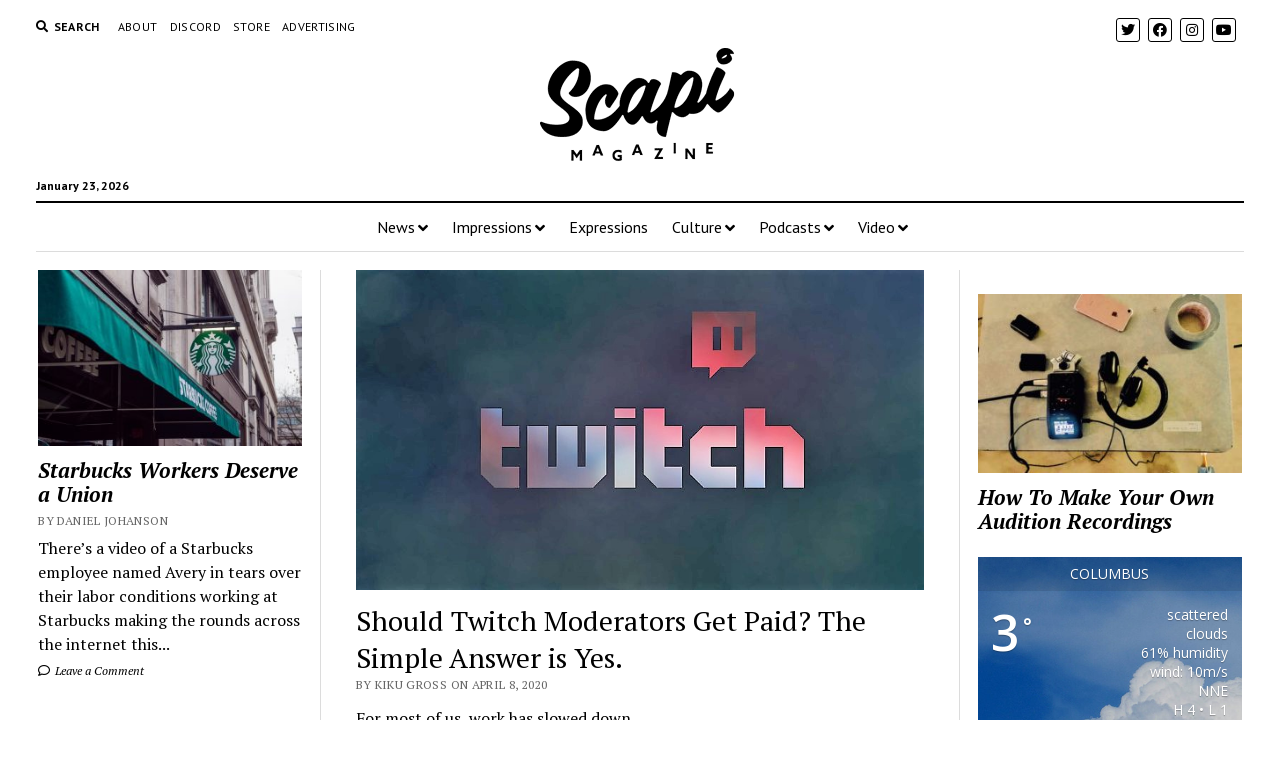

--- FILE ---
content_type: text/html; charset=UTF-8
request_url: https://scapimag.com/2020/04/08/should-twitch-moderators-get-paid-the-simple-answer-is-yes/
body_size: 22834
content:
<!DOCTYPE html>

<html lang="en-US">

<head>
	<meta name='robots' content='index, follow, max-image-preview:large, max-snippet:-1, max-video-preview:-1' />
	<style>img:is([sizes="auto" i], [sizes^="auto," i]) { contain-intrinsic-size: 3000px 1500px }</style>
	<meta charset="UTF-8" />
<meta name="viewport" content="width=device-width, initial-scale=1" />
<meta name="template" content="Mission News 1.38" />
<!-- Jetpack Site Verification Tags -->
<meta name="google-site-verification" content="25_VfeIu9Z0MXlqsnBrBhroKgbr7J3fmQds05LXW6SQ" />
<script>window._wca = window._wca || [];</script>

	<!-- This site is optimized with the Yoast SEO plugin v26.8 - https://yoast.com/product/yoast-seo-wordpress/ -->
	<title>Should Twitch Moderators Get Paid? The Simple Answer is Yes.</title>
	<link rel="canonical" href="https://scapimag.com/2020/04/08/should-twitch-moderators-get-paid-the-simple-answer-is-yes/" />
	<meta property="og:locale" content="en_US" />
	<meta property="og:type" content="article" />
	<meta property="og:title" content="Should Twitch Moderators Get Paid? The Simple Answer is Yes." />
	<meta property="og:description" content="For most of us, work has slowed down.  Working from home is a new paradigm that many of us have to adjust to. In fact, being stuck at home all&#8230;" />
	<meta property="og:url" content="https://scapimag.com/2020/04/08/should-twitch-moderators-get-paid-the-simple-answer-is-yes/" />
	<meta property="og:site_name" content="Scapi Magazine" />
	<meta property="article:publisher" content="http://www.facebook.com/scapimag" />
	<meta property="article:published_time" content="2020-04-08T15:00:00+00:00" />
	<meta property="og:image" content="https://scapimag.com/wp-content/uploads/2020/04/twitch-photo.jpg" />
	<meta property="og:image:width" content="800" />
	<meta property="og:image:height" content="450" />
	<meta property="og:image:type" content="image/jpeg" />
	<meta name="author" content="Kiku Gross" />
	<meta name="twitter:card" content="summary_large_image" />
	<meta name="twitter:creator" content="@scapimag" />
	<meta name="twitter:site" content="@scapimag" />
	<meta name="twitter:label1" content="Written by" />
	<meta name="twitter:data1" content="Kiku Gross" />
	<meta name="twitter:label2" content="Est. reading time" />
	<meta name="twitter:data2" content="4 minutes" />
	<script type="application/ld+json" class="yoast-schema-graph">{"@context":"https://schema.org","@graph":[{"@type":"Article","@id":"https://scapimag.com/2020/04/08/should-twitch-moderators-get-paid-the-simple-answer-is-yes/#article","isPartOf":{"@id":"https://scapimag.com/2020/04/08/should-twitch-moderators-get-paid-the-simple-answer-is-yes/"},"author":{"name":"Kiku Gross","@id":"https://scapimag.com/#/schema/person/17672b6f3dd0df837b4a3d46b85c5eb0"},"headline":"Should Twitch Moderators Get Paid? The Simple Answer is Yes.","datePublished":"2020-04-08T15:00:00+00:00","mainEntityOfPage":{"@id":"https://scapimag.com/2020/04/08/should-twitch-moderators-get-paid-the-simple-answer-is-yes/"},"wordCount":808,"commentCount":0,"publisher":{"@id":"https://scapimag.com/#organization"},"image":{"@id":"https://scapimag.com/2020/04/08/should-twitch-moderators-get-paid-the-simple-answer-is-yes/#primaryimage"},"thumbnailUrl":"https://scapimag.com/wp-content/uploads/2020/04/twitch-photo.jpg","keywords":["labor","moderators","twitch"],"articleSection":["Culture","Editorial"],"inLanguage":"en-US","potentialAction":[{"@type":"CommentAction","name":"Comment","target":["https://scapimag.com/2020/04/08/should-twitch-moderators-get-paid-the-simple-answer-is-yes/#respond"]}]},{"@type":"WebPage","@id":"https://scapimag.com/2020/04/08/should-twitch-moderators-get-paid-the-simple-answer-is-yes/","url":"https://scapimag.com/2020/04/08/should-twitch-moderators-get-paid-the-simple-answer-is-yes/","name":"Should Twitch Moderators Get Paid? The Simple Answer is Yes.","isPartOf":{"@id":"https://scapimag.com/#website"},"primaryImageOfPage":{"@id":"https://scapimag.com/2020/04/08/should-twitch-moderators-get-paid-the-simple-answer-is-yes/#primaryimage"},"image":{"@id":"https://scapimag.com/2020/04/08/should-twitch-moderators-get-paid-the-simple-answer-is-yes/#primaryimage"},"thumbnailUrl":"https://scapimag.com/wp-content/uploads/2020/04/twitch-photo.jpg","datePublished":"2020-04-08T15:00:00+00:00","breadcrumb":{"@id":"https://scapimag.com/2020/04/08/should-twitch-moderators-get-paid-the-simple-answer-is-yes/#breadcrumb"},"inLanguage":"en-US","potentialAction":[{"@type":"ReadAction","target":["https://scapimag.com/2020/04/08/should-twitch-moderators-get-paid-the-simple-answer-is-yes/"]}]},{"@type":"ImageObject","inLanguage":"en-US","@id":"https://scapimag.com/2020/04/08/should-twitch-moderators-get-paid-the-simple-answer-is-yes/#primaryimage","url":"https://scapimag.com/wp-content/uploads/2020/04/twitch-photo.jpg","contentUrl":"https://scapimag.com/wp-content/uploads/2020/04/twitch-photo.jpg","width":800,"height":450},{"@type":"BreadcrumbList","@id":"https://scapimag.com/2020/04/08/should-twitch-moderators-get-paid-the-simple-answer-is-yes/#breadcrumb","itemListElement":[{"@type":"ListItem","position":1,"name":"Home","item":"https://scapimag.com/"},{"@type":"ListItem","position":2,"name":"Should Twitch Moderators Get Paid? The Simple Answer is Yes."}]},{"@type":"WebSite","@id":"https://scapimag.com/#website","url":"https://scapimag.com/","name":"Scapi Magazine","description":"An online arts publication","publisher":{"@id":"https://scapimag.com/#organization"},"potentialAction":[{"@type":"SearchAction","target":{"@type":"EntryPoint","urlTemplate":"https://scapimag.com/?s={search_term_string}"},"query-input":{"@type":"PropertyValueSpecification","valueRequired":true,"valueName":"search_term_string"}}],"inLanguage":"en-US"},{"@type":"Organization","@id":"https://scapimag.com/#organization","name":"Scapi Magazine","url":"https://scapimag.com/","logo":{"@type":"ImageObject","inLanguage":"en-US","@id":"https://scapimag.com/#/schema/logo/image/","url":"https://scapimag.com/wp-content/uploads/2017/11/Scapi-default-NEWS.jpg","contentUrl":"https://scapimag.com/wp-content/uploads/2017/11/Scapi-default-NEWS.jpg","width":800,"height":500,"caption":"Scapi Magazine"},"image":{"@id":"https://scapimag.com/#/schema/logo/image/"},"sameAs":["http://www.facebook.com/scapimag","https://x.com/scapimag","http://www.instagram.com/scapimag","https://www.youtube.com/channel/UCE7rRpP71ISdEjM3mFSUCmQ"]},{"@type":"Person","@id":"https://scapimag.com/#/schema/person/17672b6f3dd0df837b4a3d46b85c5eb0","name":"Kiku Gross","image":{"@type":"ImageObject","inLanguage":"en-US","@id":"https://scapimag.com/#/schema/person/image/","url":"https://secure.gravatar.com/avatar/54cbf16b86177a0f4c789779ac5cc075dac48c76687d367ca81a11d1d569d59a?s=96&d=mm&r=pg","contentUrl":"https://secure.gravatar.com/avatar/54cbf16b86177a0f4c789779ac5cc075dac48c76687d367ca81a11d1d569d59a?s=96&d=mm&r=pg","caption":"Kiku Gross"},"url":"https://scapimag.com/author/kiku-gross/"}]}</script>
	<!-- / Yoast SEO plugin. -->


<link rel='dns-prefetch' href='//stats.wp.com' />
<link rel='dns-prefetch' href='//fonts.googleapis.com' />
<link rel='dns-prefetch' href='//v0.wordpress.com' />
<link rel='dns-prefetch' href='//jetpack.wordpress.com' />
<link rel='dns-prefetch' href='//s0.wp.com' />
<link rel='dns-prefetch' href='//public-api.wordpress.com' />
<link rel='dns-prefetch' href='//0.gravatar.com' />
<link rel='dns-prefetch' href='//1.gravatar.com' />
<link rel='dns-prefetch' href='//2.gravatar.com' />
<link rel='dns-prefetch' href='//widgets.wp.com' />
<link rel='preconnect' href='//c0.wp.com' />
		<!-- This site uses the Google Analytics by MonsterInsights plugin v9.11.1 - Using Analytics tracking - https://www.monsterinsights.com/ -->
		<!-- Note: MonsterInsights is not currently configured on this site. The site owner needs to authenticate with Google Analytics in the MonsterInsights settings panel. -->
					<!-- No tracking code set -->
				<!-- / Google Analytics by MonsterInsights -->
		<script type="text/javascript">
/* <![CDATA[ */
window._wpemojiSettings = {"baseUrl":"https:\/\/s.w.org\/images\/core\/emoji\/16.0.1\/72x72\/","ext":".png","svgUrl":"https:\/\/s.w.org\/images\/core\/emoji\/16.0.1\/svg\/","svgExt":".svg","source":{"concatemoji":"https:\/\/scapimag.com\/wp-includes\/js\/wp-emoji-release.min.js?ver=6.8.3"}};
/*! This file is auto-generated */
!function(s,n){var o,i,e;function c(e){try{var t={supportTests:e,timestamp:(new Date).valueOf()};sessionStorage.setItem(o,JSON.stringify(t))}catch(e){}}function p(e,t,n){e.clearRect(0,0,e.canvas.width,e.canvas.height),e.fillText(t,0,0);var t=new Uint32Array(e.getImageData(0,0,e.canvas.width,e.canvas.height).data),a=(e.clearRect(0,0,e.canvas.width,e.canvas.height),e.fillText(n,0,0),new Uint32Array(e.getImageData(0,0,e.canvas.width,e.canvas.height).data));return t.every(function(e,t){return e===a[t]})}function u(e,t){e.clearRect(0,0,e.canvas.width,e.canvas.height),e.fillText(t,0,0);for(var n=e.getImageData(16,16,1,1),a=0;a<n.data.length;a++)if(0!==n.data[a])return!1;return!0}function f(e,t,n,a){switch(t){case"flag":return n(e,"\ud83c\udff3\ufe0f\u200d\u26a7\ufe0f","\ud83c\udff3\ufe0f\u200b\u26a7\ufe0f")?!1:!n(e,"\ud83c\udde8\ud83c\uddf6","\ud83c\udde8\u200b\ud83c\uddf6")&&!n(e,"\ud83c\udff4\udb40\udc67\udb40\udc62\udb40\udc65\udb40\udc6e\udb40\udc67\udb40\udc7f","\ud83c\udff4\u200b\udb40\udc67\u200b\udb40\udc62\u200b\udb40\udc65\u200b\udb40\udc6e\u200b\udb40\udc67\u200b\udb40\udc7f");case"emoji":return!a(e,"\ud83e\udedf")}return!1}function g(e,t,n,a){var r="undefined"!=typeof WorkerGlobalScope&&self instanceof WorkerGlobalScope?new OffscreenCanvas(300,150):s.createElement("canvas"),o=r.getContext("2d",{willReadFrequently:!0}),i=(o.textBaseline="top",o.font="600 32px Arial",{});return e.forEach(function(e){i[e]=t(o,e,n,a)}),i}function t(e){var t=s.createElement("script");t.src=e,t.defer=!0,s.head.appendChild(t)}"undefined"!=typeof Promise&&(o="wpEmojiSettingsSupports",i=["flag","emoji"],n.supports={everything:!0,everythingExceptFlag:!0},e=new Promise(function(e){s.addEventListener("DOMContentLoaded",e,{once:!0})}),new Promise(function(t){var n=function(){try{var e=JSON.parse(sessionStorage.getItem(o));if("object"==typeof e&&"number"==typeof e.timestamp&&(new Date).valueOf()<e.timestamp+604800&&"object"==typeof e.supportTests)return e.supportTests}catch(e){}return null}();if(!n){if("undefined"!=typeof Worker&&"undefined"!=typeof OffscreenCanvas&&"undefined"!=typeof URL&&URL.createObjectURL&&"undefined"!=typeof Blob)try{var e="postMessage("+g.toString()+"("+[JSON.stringify(i),f.toString(),p.toString(),u.toString()].join(",")+"));",a=new Blob([e],{type:"text/javascript"}),r=new Worker(URL.createObjectURL(a),{name:"wpTestEmojiSupports"});return void(r.onmessage=function(e){c(n=e.data),r.terminate(),t(n)})}catch(e){}c(n=g(i,f,p,u))}t(n)}).then(function(e){for(var t in e)n.supports[t]=e[t],n.supports.everything=n.supports.everything&&n.supports[t],"flag"!==t&&(n.supports.everythingExceptFlag=n.supports.everythingExceptFlag&&n.supports[t]);n.supports.everythingExceptFlag=n.supports.everythingExceptFlag&&!n.supports.flag,n.DOMReady=!1,n.readyCallback=function(){n.DOMReady=!0}}).then(function(){return e}).then(function(){var e;n.supports.everything||(n.readyCallback(),(e=n.source||{}).concatemoji?t(e.concatemoji):e.wpemoji&&e.twemoji&&(t(e.twemoji),t(e.wpemoji)))}))}((window,document),window._wpemojiSettings);
/* ]]> */
</script>

<style id='wp-emoji-styles-inline-css' type='text/css'>

	img.wp-smiley, img.emoji {
		display: inline !important;
		border: none !important;
		box-shadow: none !important;
		height: 1em !important;
		width: 1em !important;
		margin: 0 0.07em !important;
		vertical-align: -0.1em !important;
		background: none !important;
		padding: 0 !important;
	}
</style>
<link rel='stylesheet' id='wp-block-library-css' href='https://c0.wp.com/c/6.8.3/wp-includes/css/dist/block-library/style.min.css' type='text/css' media='all' />
<style id='classic-theme-styles-inline-css' type='text/css'>
/*! This file is auto-generated */
.wp-block-button__link{color:#fff;background-color:#32373c;border-radius:9999px;box-shadow:none;text-decoration:none;padding:calc(.667em + 2px) calc(1.333em + 2px);font-size:1.125em}.wp-block-file__button{background:#32373c;color:#fff;text-decoration:none}
</style>
<link rel='stylesheet' id='mediaelement-css' href='https://c0.wp.com/c/6.8.3/wp-includes/js/mediaelement/mediaelementplayer-legacy.min.css' type='text/css' media='all' />
<link rel='stylesheet' id='wp-mediaelement-css' href='https://c0.wp.com/c/6.8.3/wp-includes/js/mediaelement/wp-mediaelement.min.css' type='text/css' media='all' />
<style id='jetpack-sharing-buttons-style-inline-css' type='text/css'>
.jetpack-sharing-buttons__services-list{display:flex;flex-direction:row;flex-wrap:wrap;gap:0;list-style-type:none;margin:5px;padding:0}.jetpack-sharing-buttons__services-list.has-small-icon-size{font-size:12px}.jetpack-sharing-buttons__services-list.has-normal-icon-size{font-size:16px}.jetpack-sharing-buttons__services-list.has-large-icon-size{font-size:24px}.jetpack-sharing-buttons__services-list.has-huge-icon-size{font-size:36px}@media print{.jetpack-sharing-buttons__services-list{display:none!important}}.editor-styles-wrapper .wp-block-jetpack-sharing-buttons{gap:0;padding-inline-start:0}ul.jetpack-sharing-buttons__services-list.has-background{padding:1.25em 2.375em}
</style>
<style id='powerpress-player-block-style-inline-css' type='text/css'>


</style>
<style id='global-styles-inline-css' type='text/css'>
:root{--wp--preset--aspect-ratio--square: 1;--wp--preset--aspect-ratio--4-3: 4/3;--wp--preset--aspect-ratio--3-4: 3/4;--wp--preset--aspect-ratio--3-2: 3/2;--wp--preset--aspect-ratio--2-3: 2/3;--wp--preset--aspect-ratio--16-9: 16/9;--wp--preset--aspect-ratio--9-16: 9/16;--wp--preset--color--black: #000000;--wp--preset--color--cyan-bluish-gray: #abb8c3;--wp--preset--color--white: #ffffff;--wp--preset--color--pale-pink: #f78da7;--wp--preset--color--vivid-red: #cf2e2e;--wp--preset--color--luminous-vivid-orange: #ff6900;--wp--preset--color--luminous-vivid-amber: #fcb900;--wp--preset--color--light-green-cyan: #7bdcb5;--wp--preset--color--vivid-green-cyan: #00d084;--wp--preset--color--pale-cyan-blue: #8ed1fc;--wp--preset--color--vivid-cyan-blue: #0693e3;--wp--preset--color--vivid-purple: #9b51e0;--wp--preset--gradient--vivid-cyan-blue-to-vivid-purple: linear-gradient(135deg,rgba(6,147,227,1) 0%,rgb(155,81,224) 100%);--wp--preset--gradient--light-green-cyan-to-vivid-green-cyan: linear-gradient(135deg,rgb(122,220,180) 0%,rgb(0,208,130) 100%);--wp--preset--gradient--luminous-vivid-amber-to-luminous-vivid-orange: linear-gradient(135deg,rgba(252,185,0,1) 0%,rgba(255,105,0,1) 100%);--wp--preset--gradient--luminous-vivid-orange-to-vivid-red: linear-gradient(135deg,rgba(255,105,0,1) 0%,rgb(207,46,46) 100%);--wp--preset--gradient--very-light-gray-to-cyan-bluish-gray: linear-gradient(135deg,rgb(238,238,238) 0%,rgb(169,184,195) 100%);--wp--preset--gradient--cool-to-warm-spectrum: linear-gradient(135deg,rgb(74,234,220) 0%,rgb(151,120,209) 20%,rgb(207,42,186) 40%,rgb(238,44,130) 60%,rgb(251,105,98) 80%,rgb(254,248,76) 100%);--wp--preset--gradient--blush-light-purple: linear-gradient(135deg,rgb(255,206,236) 0%,rgb(152,150,240) 100%);--wp--preset--gradient--blush-bordeaux: linear-gradient(135deg,rgb(254,205,165) 0%,rgb(254,45,45) 50%,rgb(107,0,62) 100%);--wp--preset--gradient--luminous-dusk: linear-gradient(135deg,rgb(255,203,112) 0%,rgb(199,81,192) 50%,rgb(65,88,208) 100%);--wp--preset--gradient--pale-ocean: linear-gradient(135deg,rgb(255,245,203) 0%,rgb(182,227,212) 50%,rgb(51,167,181) 100%);--wp--preset--gradient--electric-grass: linear-gradient(135deg,rgb(202,248,128) 0%,rgb(113,206,126) 100%);--wp--preset--gradient--midnight: linear-gradient(135deg,rgb(2,3,129) 0%,rgb(40,116,252) 100%);--wp--preset--font-size--small: 12px;--wp--preset--font-size--medium: 20px;--wp--preset--font-size--large: 21px;--wp--preset--font-size--x-large: 42px;--wp--preset--font-size--regular: 16px;--wp--preset--font-size--larger: 28px;--wp--preset--spacing--20: 0.44rem;--wp--preset--spacing--30: 0.67rem;--wp--preset--spacing--40: 1rem;--wp--preset--spacing--50: 1.5rem;--wp--preset--spacing--60: 2.25rem;--wp--preset--spacing--70: 3.38rem;--wp--preset--spacing--80: 5.06rem;--wp--preset--shadow--natural: 6px 6px 9px rgba(0, 0, 0, 0.2);--wp--preset--shadow--deep: 12px 12px 50px rgba(0, 0, 0, 0.4);--wp--preset--shadow--sharp: 6px 6px 0px rgba(0, 0, 0, 0.2);--wp--preset--shadow--outlined: 6px 6px 0px -3px rgba(255, 255, 255, 1), 6px 6px rgba(0, 0, 0, 1);--wp--preset--shadow--crisp: 6px 6px 0px rgba(0, 0, 0, 1);}:where(.is-layout-flex){gap: 0.5em;}:where(.is-layout-grid){gap: 0.5em;}body .is-layout-flex{display: flex;}.is-layout-flex{flex-wrap: wrap;align-items: center;}.is-layout-flex > :is(*, div){margin: 0;}body .is-layout-grid{display: grid;}.is-layout-grid > :is(*, div){margin: 0;}:where(.wp-block-columns.is-layout-flex){gap: 2em;}:where(.wp-block-columns.is-layout-grid){gap: 2em;}:where(.wp-block-post-template.is-layout-flex){gap: 1.25em;}:where(.wp-block-post-template.is-layout-grid){gap: 1.25em;}.has-black-color{color: var(--wp--preset--color--black) !important;}.has-cyan-bluish-gray-color{color: var(--wp--preset--color--cyan-bluish-gray) !important;}.has-white-color{color: var(--wp--preset--color--white) !important;}.has-pale-pink-color{color: var(--wp--preset--color--pale-pink) !important;}.has-vivid-red-color{color: var(--wp--preset--color--vivid-red) !important;}.has-luminous-vivid-orange-color{color: var(--wp--preset--color--luminous-vivid-orange) !important;}.has-luminous-vivid-amber-color{color: var(--wp--preset--color--luminous-vivid-amber) !important;}.has-light-green-cyan-color{color: var(--wp--preset--color--light-green-cyan) !important;}.has-vivid-green-cyan-color{color: var(--wp--preset--color--vivid-green-cyan) !important;}.has-pale-cyan-blue-color{color: var(--wp--preset--color--pale-cyan-blue) !important;}.has-vivid-cyan-blue-color{color: var(--wp--preset--color--vivid-cyan-blue) !important;}.has-vivid-purple-color{color: var(--wp--preset--color--vivid-purple) !important;}.has-black-background-color{background-color: var(--wp--preset--color--black) !important;}.has-cyan-bluish-gray-background-color{background-color: var(--wp--preset--color--cyan-bluish-gray) !important;}.has-white-background-color{background-color: var(--wp--preset--color--white) !important;}.has-pale-pink-background-color{background-color: var(--wp--preset--color--pale-pink) !important;}.has-vivid-red-background-color{background-color: var(--wp--preset--color--vivid-red) !important;}.has-luminous-vivid-orange-background-color{background-color: var(--wp--preset--color--luminous-vivid-orange) !important;}.has-luminous-vivid-amber-background-color{background-color: var(--wp--preset--color--luminous-vivid-amber) !important;}.has-light-green-cyan-background-color{background-color: var(--wp--preset--color--light-green-cyan) !important;}.has-vivid-green-cyan-background-color{background-color: var(--wp--preset--color--vivid-green-cyan) !important;}.has-pale-cyan-blue-background-color{background-color: var(--wp--preset--color--pale-cyan-blue) !important;}.has-vivid-cyan-blue-background-color{background-color: var(--wp--preset--color--vivid-cyan-blue) !important;}.has-vivid-purple-background-color{background-color: var(--wp--preset--color--vivid-purple) !important;}.has-black-border-color{border-color: var(--wp--preset--color--black) !important;}.has-cyan-bluish-gray-border-color{border-color: var(--wp--preset--color--cyan-bluish-gray) !important;}.has-white-border-color{border-color: var(--wp--preset--color--white) !important;}.has-pale-pink-border-color{border-color: var(--wp--preset--color--pale-pink) !important;}.has-vivid-red-border-color{border-color: var(--wp--preset--color--vivid-red) !important;}.has-luminous-vivid-orange-border-color{border-color: var(--wp--preset--color--luminous-vivid-orange) !important;}.has-luminous-vivid-amber-border-color{border-color: var(--wp--preset--color--luminous-vivid-amber) !important;}.has-light-green-cyan-border-color{border-color: var(--wp--preset--color--light-green-cyan) !important;}.has-vivid-green-cyan-border-color{border-color: var(--wp--preset--color--vivid-green-cyan) !important;}.has-pale-cyan-blue-border-color{border-color: var(--wp--preset--color--pale-cyan-blue) !important;}.has-vivid-cyan-blue-border-color{border-color: var(--wp--preset--color--vivid-cyan-blue) !important;}.has-vivid-purple-border-color{border-color: var(--wp--preset--color--vivid-purple) !important;}.has-vivid-cyan-blue-to-vivid-purple-gradient-background{background: var(--wp--preset--gradient--vivid-cyan-blue-to-vivid-purple) !important;}.has-light-green-cyan-to-vivid-green-cyan-gradient-background{background: var(--wp--preset--gradient--light-green-cyan-to-vivid-green-cyan) !important;}.has-luminous-vivid-amber-to-luminous-vivid-orange-gradient-background{background: var(--wp--preset--gradient--luminous-vivid-amber-to-luminous-vivid-orange) !important;}.has-luminous-vivid-orange-to-vivid-red-gradient-background{background: var(--wp--preset--gradient--luminous-vivid-orange-to-vivid-red) !important;}.has-very-light-gray-to-cyan-bluish-gray-gradient-background{background: var(--wp--preset--gradient--very-light-gray-to-cyan-bluish-gray) !important;}.has-cool-to-warm-spectrum-gradient-background{background: var(--wp--preset--gradient--cool-to-warm-spectrum) !important;}.has-blush-light-purple-gradient-background{background: var(--wp--preset--gradient--blush-light-purple) !important;}.has-blush-bordeaux-gradient-background{background: var(--wp--preset--gradient--blush-bordeaux) !important;}.has-luminous-dusk-gradient-background{background: var(--wp--preset--gradient--luminous-dusk) !important;}.has-pale-ocean-gradient-background{background: var(--wp--preset--gradient--pale-ocean) !important;}.has-electric-grass-gradient-background{background: var(--wp--preset--gradient--electric-grass) !important;}.has-midnight-gradient-background{background: var(--wp--preset--gradient--midnight) !important;}.has-small-font-size{font-size: var(--wp--preset--font-size--small) !important;}.has-medium-font-size{font-size: var(--wp--preset--font-size--medium) !important;}.has-large-font-size{font-size: var(--wp--preset--font-size--large) !important;}.has-x-large-font-size{font-size: var(--wp--preset--font-size--x-large) !important;}
:where(.wp-block-post-template.is-layout-flex){gap: 1.25em;}:where(.wp-block-post-template.is-layout-grid){gap: 1.25em;}
:where(.wp-block-columns.is-layout-flex){gap: 2em;}:where(.wp-block-columns.is-layout-grid){gap: 2em;}
:root :where(.wp-block-pullquote){font-size: 1.5em;line-height: 1.6;}
</style>
<link rel='stylesheet' id='awesome-weather-css' href='https://scapimag.com/wp-content/plugins/awesome-weather/awesome-weather.css?ver=6.8.3' type='text/css' media='all' />
<style id='awesome-weather-inline-css' type='text/css'>
.awesome-weather-wrap { font-family: 'Open Sans', sans-serif; font-weight: 400; font-size: 14px; line-height: 14px; }
</style>
<link rel='stylesheet' id='opensans-googlefont-css' href='//fonts.googleapis.com/css?family=Open+Sans%3A400&#038;ver=6.8.3' type='text/css' media='all' />
<link rel='stylesheet' id='woocommerce-layout-css' href='https://c0.wp.com/p/woocommerce/10.4.3/assets/css/woocommerce-layout.css' type='text/css' media='all' />
<style id='woocommerce-layout-inline-css' type='text/css'>

	.infinite-scroll .woocommerce-pagination {
		display: none;
	}
</style>
<link rel='stylesheet' id='woocommerce-smallscreen-css' href='https://c0.wp.com/p/woocommerce/10.4.3/assets/css/woocommerce-smallscreen.css' type='text/css' media='only screen and (max-width: 768px)' />
<link rel='stylesheet' id='woocommerce-general-css' href='https://c0.wp.com/p/woocommerce/10.4.3/assets/css/woocommerce.css' type='text/css' media='all' />
<style id='woocommerce-inline-inline-css' type='text/css'>
.woocommerce form .form-row .required { visibility: visible; }
</style>
<link rel='stylesheet' id='ct-mission-news-google-fonts-css' href='//fonts.googleapis.com/css?family=Abril+Fatface%7CPT+Sans%3A400%2C700%7CPT+Serif%3A400%2C400i%2C700%2C700i&#038;subset=latin%2Clatin-ext&#038;display=swap&#038;ver=6.8.3' type='text/css' media='all' />
<link rel='stylesheet' id='ct-mission-news-font-awesome-css' href='https://scapimag.com/wp-content/themes/mission-news/assets/font-awesome/css/all.min.css?ver=6.8.3' type='text/css' media='all' />
<link rel='stylesheet' id='ct-mission-news-style-css' href='https://scapimag.com/wp-content/themes/mission-news/style.css?ver=6.8.3' type='text/css' media='all' />
<style id='ct-mission-news-style-inline-css' type='text/css'>
.widget-area-above-main {text-align: left;}
</style>
<link rel='stylesheet' id='meks-ads-widget-css' href='https://scapimag.com/wp-content/plugins/meks-easy-ads-widget/css/style.css?ver=2.0.9' type='text/css' media='all' />
<link rel='stylesheet' id='open-sans-css' href='https://fonts.googleapis.com/css?family=Open+Sans%3A300italic%2C400italic%2C600italic%2C300%2C400%2C600&#038;subset=latin%2Clatin-ext&#038;display=fallback&#038;ver=6.8.3' type='text/css' media='all' />
<link rel='stylesheet' id='jetpack_likes-css' href='https://c0.wp.com/p/jetpack/15.4/modules/likes/style.css' type='text/css' media='all' />
<link rel='stylesheet' id='sharedaddy-css' href='https://c0.wp.com/p/jetpack/15.4/modules/sharedaddy/sharing.css' type='text/css' media='all' />
<link rel='stylesheet' id='social-logos-css' href='https://c0.wp.com/p/jetpack/15.4/_inc/social-logos/social-logos.min.css' type='text/css' media='all' />
<script type="text/javascript" src="https://c0.wp.com/c/6.8.3/wp-includes/js/jquery/jquery.min.js" id="jquery-core-js"></script>
<script type="text/javascript" src="https://c0.wp.com/c/6.8.3/wp-includes/js/jquery/jquery-migrate.min.js" id="jquery-migrate-js"></script>
<script type="text/javascript" src="https://c0.wp.com/p/woocommerce/10.4.3/assets/js/jquery-blockui/jquery.blockUI.min.js" id="wc-jquery-blockui-js" defer="defer" data-wp-strategy="defer"></script>
<script type="text/javascript" id="wc-add-to-cart-js-extra">
/* <![CDATA[ */
var wc_add_to_cart_params = {"ajax_url":"\/wp-admin\/admin-ajax.php","wc_ajax_url":"\/?wc-ajax=%%endpoint%%","i18n_view_cart":"View cart","cart_url":"https:\/\/scapimag.com\/cart\/","is_cart":"","cart_redirect_after_add":"no"};
/* ]]> */
</script>
<script type="text/javascript" src="https://c0.wp.com/p/woocommerce/10.4.3/assets/js/frontend/add-to-cart.min.js" id="wc-add-to-cart-js" defer="defer" data-wp-strategy="defer"></script>
<script type="text/javascript" src="https://c0.wp.com/p/woocommerce/10.4.3/assets/js/js-cookie/js.cookie.min.js" id="wc-js-cookie-js" defer="defer" data-wp-strategy="defer"></script>
<script type="text/javascript" id="woocommerce-js-extra">
/* <![CDATA[ */
var woocommerce_params = {"ajax_url":"\/wp-admin\/admin-ajax.php","wc_ajax_url":"\/?wc-ajax=%%endpoint%%","i18n_password_show":"Show password","i18n_password_hide":"Hide password"};
/* ]]> */
</script>
<script type="text/javascript" src="https://c0.wp.com/p/woocommerce/10.4.3/assets/js/frontend/woocommerce.min.js" id="woocommerce-js" defer="defer" data-wp-strategy="defer"></script>
<script type="text/javascript" src="https://stats.wp.com/s-202604.js" id="woocommerce-analytics-js" defer="defer" data-wp-strategy="defer"></script>
<link rel="https://api.w.org/" href="https://scapimag.com/wp-json/" /><link rel="alternate" title="JSON" type="application/json" href="https://scapimag.com/wp-json/wp/v2/posts/7074" /><link rel="EditURI" type="application/rsd+xml" title="RSD" href="https://scapimag.com/xmlrpc.php?rsd" />
<meta name="generator" content="WordPress 6.8.3" />
<meta name="generator" content="WooCommerce 10.4.3" />
<link rel='shortlink' href='https://wp.me/p9rWEs-1Q6' />
<link rel="alternate" title="oEmbed (JSON)" type="application/json+oembed" href="https://scapimag.com/wp-json/oembed/1.0/embed?url=https%3A%2F%2Fscapimag.com%2F2020%2F04%2F08%2Fshould-twitch-moderators-get-paid-the-simple-answer-is-yes%2F" />
<link rel="alternate" title="oEmbed (XML)" type="text/xml+oembed" href="https://scapimag.com/wp-json/oembed/1.0/embed?url=https%3A%2F%2Fscapimag.com%2F2020%2F04%2F08%2Fshould-twitch-moderators-get-paid-the-simple-answer-is-yes%2F&#038;format=xml" />
            <script type="text/javascript"><!--
                                function powerpress_pinw(pinw_url){window.open(pinw_url, 'PowerPressPlayer','toolbar=0,status=0,resizable=1,width=460,height=320');	return false;}
                //-->

                // tabnab protection
                window.addEventListener('load', function () {
                    // make all links have rel="noopener noreferrer"
                    document.querySelectorAll('a[target="_blank"]').forEach(link => {
                        link.setAttribute('rel', 'noopener noreferrer');
                    });
                });
            </script>
            <style type="text/css" media="screen">.fullstripe-form-title{ font-size: 120%;  color: #363636; font-weight: bold;}
.fullstripe-form-input{}
.fullstripe-form-label{font-weight: bold;}</style>	<noscript><style>.woocommerce-product-gallery{ opacity: 1 !important; }</style></noscript>
	<link rel="icon" href="https://scapimag.com/wp-content/uploads/2017/11/cropped-Scapi-site-icon-32x32.png" sizes="32x32" />
<link rel="icon" href="https://scapimag.com/wp-content/uploads/2017/11/cropped-Scapi-site-icon-192x192.png" sizes="192x192" />
<link rel="apple-touch-icon" href="https://scapimag.com/wp-content/uploads/2017/11/cropped-Scapi-site-icon-180x180.png" />
<meta name="msapplication-TileImage" content="https://scapimag.com/wp-content/uploads/2017/11/cropped-Scapi-site-icon-270x270.png" />
		<style type="text/css" id="wp-custom-css">
			.post-author {display: none;}		</style>
		</head>

<body id="mission-news" class="wp-singular post-template-default single single-post postid-7074 single-format-standard wp-custom-logo wp-theme-mission-news theme-mission-news woocommerce-no-js layout-rows-excerpt layout-double-sidebar">
<a class="skip-content" href="#main">Press &quot;Enter&quot; to skip to content</a>
<div id="overflow-container" class="overflow-container">
	<div id="max-width" class="max-width">
							<header class="site-header" id="site-header" role="banner">
				<div class="top-nav">
					<button id="search-toggle" class="search-toggle"><i class="fas fa-search"></i><span>Search</span></button>
<div id="search-form-popup" class="search-form-popup">
	<div class="inner">
		<div class="title">Search Scapi Magazine</div>
		<div class='search-form-container'>
    <form role="search" method="get" class="search-form" action="https://scapimag.com">
        <input id="search-field" type="search" class="search-field" value="" name="s"
               title="Search" placeholder=" Search for..." />
        <input type="submit" class="search-submit" value='Search'/>
    </form>
</div>		<a id="close-search" class="close" href="#"><svg xmlns="http://www.w3.org/2000/svg" width="20" height="20" viewBox="0 0 20 20" version="1.1"><g stroke="none" stroke-width="1" fill="none" fill-rule="evenodd"><g transform="translate(-17.000000, -12.000000)" fill="#000000"><g transform="translate(17.000000, 12.000000)"><rect transform="translate(10.000000, 10.000000) rotate(45.000000) translate(-10.000000, -10.000000) " x="9" y="-2" width="2" height="24"/><rect transform="translate(10.000000, 10.000000) rotate(-45.000000) translate(-10.000000, -10.000000) " x="9" y="-2" width="2" height="24"/></g></g></g></svg></a>
	</div>
</div>
					<div id="menu-secondary-container" class="menu-secondary-container">
						<div id="menu-secondary" class="menu-container menu-secondary" role="navigation">
	<nav class="menu"><ul id="menu-secondary-items" class="menu-secondary-items"><li id="menu-item-147" class="menu-item menu-item-type-post_type menu-item-object-page menu-item-147"><a href="https://scapimag.com/about/">About</a></li>
<li id="menu-item-7714" class="menu-item menu-item-type-post_type menu-item-object-page menu-item-7714"><a href="https://scapimag.com/discord/">discord</a></li>
<li id="menu-item-4657" class="menu-item menu-item-type-post_type menu-item-object-page menu-item-4657"><a href="https://scapimag.com/store/">Store</a></li>
<li id="menu-item-4137" class="menu-item menu-item-type-post_type menu-item-object-page menu-item-4137"><a href="https://scapimag.com/advertise-with-us/">Advertising</a></li>
</ul></nav></div>
					</div>
					<ul id='social-media-icons' class='social-media-icons'><li>					<a class="twitter" target="_blank"
					   href="https://twitter.com/scapimag">
						<i class="fab fa-twitter"
						   title="twitter"></i>
					</a>
					</li><li>					<a class="facebook" target="_blank"
					   href="https://www.facebook.com/scapimag/">
						<i class="fab fa-facebook"
						   title="facebook"></i>
					</a>
					</li><li>					<a class="instagram" target="_blank"
					   href="https://www.instagram.com/scapimag/">
						<i class="fab fa-instagram"
						   title="instagram"></i>
					</a>
					</li><li>					<a class="youtube" target="_blank"
					   href="https://www.youtube.com/channel/UCE7rRpP71ISdEjM3mFSUCmQ">
						<i class="fab fa-youtube"
						   title="youtube"></i>
					</a>
					</li></ul>				</div>
				<div id="title-container" class="title-container"><div class='site-title'><a href="https://scapimag.com/" class="custom-logo-link" rel="home"><img width="200" height="118" src="https://scapimag.com/wp-content/uploads/2017/11/Scapi-write-in-2.gif" class="custom-logo" alt="Scapi Animated Logo" decoding="async" /></a></div><p class="date">January 23, 2026</p>				</div>
				<button id="toggle-navigation" class="toggle-navigation" name="toggle-navigation" aria-expanded="false">
					<span class="screen-reader-text">open menu</span>
					<svg xmlns="http://www.w3.org/2000/svg" width="24" height="18" viewBox="0 0 24 18" version="1.1"><g stroke="none" stroke-width="1" fill="none" fill-rule="evenodd"><g transform="translate(-272.000000, -21.000000)" fill="#000000"><g transform="translate(266.000000, 12.000000)"><g transform="translate(6.000000, 9.000000)"><rect class="top-bar" x="0" y="0" width="24" height="2"/><rect class="middle-bar" x="0" y="8" width="24" height="2"/><rect class="bottom-bar" x="0" y="16" width="24" height="2"/></g></g></g></g></svg>				</button>
				<div id="menu-primary-container" class="menu-primary-container tier-1">
					<div class="dropdown-navigation"><a id="back-button" class="back-button" href="#"><i class="fas fa-angle-left"></i> Back</a><span class="label"></span></div>
<div id="menu-primary" class="menu-container menu-primary" role="navigation">
    <nav class="menu"><ul id="menu-primary-items" class="menu-primary-items"><li id="menu-item-158" class="menu-item menu-item-type-taxonomy menu-item-object-category menu-item-has-children menu-item-158"><a href="https://scapimag.com/category/news/">News</a><button class="toggle-dropdown" aria-expanded="false" name="toggle-dropdown"><span class="screen-reader-text">open menu</span><i class="fas fa-angle-right"></i></button>
<ul class="sub-menu">
	<li id="menu-item-159" class="menu-item menu-item-type-taxonomy menu-item-object-category menu-item-159"><a href="https://scapimag.com/category/news/art/">Art</a></li>
	<li id="menu-item-166" class="menu-item menu-item-type-taxonomy menu-item-object-category menu-item-166"><a href="https://scapimag.com/category/news/politics/">Politics</a></li>
</ul>
</li>
<li id="menu-item-156" class="menu-item menu-item-type-taxonomy menu-item-object-category menu-item-has-children menu-item-156"><a href="https://scapimag.com/category/opinion/">Impressions</a><button class="toggle-dropdown" aria-expanded="false" name="toggle-dropdown"><span class="screen-reader-text">open menu</span><i class="fas fa-angle-right"></i></button>
<ul class="sub-menu">
	<li id="menu-item-590" class="menu-item menu-item-type-taxonomy menu-item-object-category current-post-ancestor current-menu-parent current-post-parent menu-item-590"><a href="https://scapimag.com/category/impressions/editorial-opinion/">Editorial</a></li>
	<li id="menu-item-591" class="menu-item menu-item-type-taxonomy menu-item-object-category menu-item-591"><a href="https://scapimag.com/category/impressions/op-ed/">Op-Ed</a></li>
	<li id="menu-item-2350" class="menu-item menu-item-type-taxonomy menu-item-object-category menu-item-2350"><a href="https://scapimag.com/category/impressions/diy-theater-news/">Theater</a></li>
	<li id="menu-item-3557" class="menu-item menu-item-type-taxonomy menu-item-object-category menu-item-3557"><a href="https://scapimag.com/category/impressions/diymusic/">Music</a></li>
</ul>
</li>
<li id="menu-item-8133" class="menu-item menu-item-type-taxonomy menu-item-object-category menu-item-8133"><a href="https://scapimag.com/category/underground/expressions/">Expressions</a></li>
<li id="menu-item-4431" class="menu-item menu-item-type-taxonomy menu-item-object-category current-post-ancestor current-menu-parent current-post-parent menu-item-has-children menu-item-4431"><a href="https://scapimag.com/category/culture/">Culture</a><button class="toggle-dropdown" aria-expanded="false" name="toggle-dropdown"><span class="screen-reader-text">open menu</span><i class="fas fa-angle-right"></i></button>
<ul class="sub-menu">
	<li id="menu-item-2075" class="menu-item menu-item-type-taxonomy menu-item-object-category menu-item-2075"><a href="https://scapimag.com/category/culture/food/">Food</a></li>
	<li id="menu-item-6816" class="menu-item menu-item-type-taxonomy menu-item-object-category menu-item-6816"><a href="https://scapimag.com/category/culture/nerd-s/">Nerd S#!@</a></li>
	<li id="menu-item-4054" class="menu-item menu-item-type-taxonomy menu-item-object-category menu-item-4054"><a href="https://scapimag.com/category/culture/arcana/">Arcana</a></li>
	<li id="menu-item-7896" class="menu-item menu-item-type-taxonomy menu-item-object-category menu-item-7896"><a href="https://scapimag.com/category/culture/memes/">memes</a></li>
</ul>
</li>
<li id="menu-item-155" class="menu-item menu-item-type-taxonomy menu-item-object-category menu-item-has-children menu-item-155"><a href="https://scapimag.com/category/podcasts/">Podcasts</a><button class="toggle-dropdown" aria-expanded="false" name="toggle-dropdown"><span class="screen-reader-text">open menu</span><i class="fas fa-angle-right"></i></button>
<ul class="sub-menu">
	<li id="menu-item-593" class="menu-item menu-item-type-taxonomy menu-item-object-category menu-item-593"><a href="https://scapimag.com/category/podcasts/scapi-radio/">Scapi Radio</a></li>
	<li id="menu-item-7207" class="menu-item menu-item-type-taxonomy menu-item-object-category menu-item-7207"><a href="https://scapimag.com/category/podcasts/sounding-board/">Sounding Board</a></li>
	<li id="menu-item-6125" class="menu-item menu-item-type-taxonomy menu-item-object-category menu-item-6125"><a href="https://scapimag.com/category/podcasts/fat-outta-hell/">Fat Outta Hell</a></li>
	<li id="menu-item-8229" class="menu-item menu-item-type-taxonomy menu-item-object-category menu-item-8229"><a href="https://scapimag.com/category/podcasts/mtbatv/">mtbatv</a></li>
	<li id="menu-item-592" class="menu-item menu-item-type-taxonomy menu-item-object-category menu-item-592"><a href="https://scapimag.com/category/podcasts/cantara/">Cantara</a></li>
	<li id="menu-item-3869" class="menu-item menu-item-type-taxonomy menu-item-object-category menu-item-3869"><a href="https://scapimag.com/category/podcasts/hearth-and-soul/">Hearth and Soul</a></li>
</ul>
</li>
<li id="menu-item-161" class="menu-item menu-item-type-taxonomy menu-item-object-category menu-item-has-children menu-item-161"><a href="https://scapimag.com/category/video/">Video</a><button class="toggle-dropdown" aria-expanded="false" name="toggle-dropdown"><span class="screen-reader-text">open menu</span><i class="fas fa-angle-right"></i></button>
<ul class="sub-menu">
	<li id="menu-item-595" class="menu-item menu-item-type-taxonomy menu-item-object-category menu-item-595"><a href="https://scapimag.com/category/video/studio/">Scapi Studio</a></li>
	<li id="menu-item-594" class="menu-item menu-item-type-taxonomy menu-item-object-category menu-item-594"><a href="https://scapimag.com/category/video/sessions/">Scapi Sessions</a></li>
</ul>
</li>
</ul></nav></div>
				</div>
			</header>
								<div class="content-container">
						<div class="layout-container">
				    <aside class="sidebar sidebar-left" id="sidebar-left" role="complementary">
        <div class="inner">
            <section id="ct_mission_news_post_list-21" class="widget widget_ct_mission_news_post_list"><div class="style-1"><ul><li class="post-item has-image"><div class="top"><div class="featured-image"><a href="https://scapimag.com/2022/11/02/starbucks-workers-deserve-a-union/">Starbucks Workers Deserve a Union<img width="300" height="200" src="https://scapimag.com/wp-content/uploads/2022/11/pexels-dom-j-303324-300x200.jpg" class="attachment-medium size-medium wp-post-image" alt="" decoding="async" fetchpriority="high" srcset="https://scapimag.com/wp-content/uploads/2022/11/pexels-dom-j-303324-300x200.jpg 300w, https://scapimag.com/wp-content/uploads/2022/11/pexels-dom-j-303324-scaled.jpg 1024w, https://scapimag.com/wp-content/uploads/2022/11/pexels-dom-j-303324-768x512.jpg 768w, https://scapimag.com/wp-content/uploads/2022/11/pexels-dom-j-303324-1536x1024.jpg 1536w, https://scapimag.com/wp-content/uploads/2022/11/pexels-dom-j-303324-2048x1365.jpg 2048w, https://scapimag.com/wp-content/uploads/2022/11/pexels-dom-j-303324-600x400.jpg 600w" sizes="(max-width: 300px) 100vw, 300px" /></a></div><div class="top-inner"><a href="https://scapimag.com/2022/11/02/starbucks-workers-deserve-a-union/" class="title">Starbucks Workers Deserve a Union</a><div class="post-byline">By Daniel Johanson</div></div></div><div class="bottom"><div class="excerpt">There’s a video of a Starbucks employee named Avery in tears over their labor conditions working at Starbucks making the rounds across the internet this...</div><span class="comments-link">
	<a href="https://scapimag.com/2022/11/02/starbucks-workers-deserve-a-union/#respond">
	<i class="far fa-comment" title="comment icon"></i>
		Leave a Comment	</a>
</span></div></li></ul></div></section><section id="ct_mission_news_post_list-17" class="widget widget_ct_mission_news_post_list"><div class="style-1"><ul><li class="post-item has-image"><div class="top"><div class="featured-image"><a href="https://scapimag.com/2024/01/31/chicago-city-council-passes-cease-fire-resolution-for-gaza-after-mayors-tiebreaking-vote/">Chicago City Council Passes Cease-Fire Resolution for Gaza After Mayor&#8217;s Tiebreaking Vote<img width="300" height="200" src="https://scapimag.com/wp-content/uploads/2024/01/2024_0126-chicago-1200x800-1-300x200.webp" class="attachment-medium size-medium wp-post-image" alt="" decoding="async" srcset="https://scapimag.com/wp-content/uploads/2024/01/2024_0126-chicago-1200x800-1-300x200.webp 300w, https://scapimag.com/wp-content/uploads/2024/01/2024_0126-chicago-1200x800-1-scaled.webp 1024w, https://scapimag.com/wp-content/uploads/2024/01/2024_0126-chicago-1200x800-1-768x512.webp 768w, https://scapimag.com/wp-content/uploads/2024/01/2024_0126-chicago-1200x800-1-600x400.webp 600w" sizes="(max-width: 300px) 100vw, 300px" /></a></div><div class="top-inner"><a href="https://scapimag.com/2024/01/31/chicago-city-council-passes-cease-fire-resolution-for-gaza-after-mayors-tiebreaking-vote/" class="title">Chicago City Council Passes Cease-Fire Resolution for Gaza After Mayor&#8217;s Tiebreaking Vote</a><div class="post-byline">By Daniel Johanson</div></div></div><div class="bottom"><div class="excerpt">EILEEN T. MESLAR / CHICAGO TRIBUNE/TRIBUNE NEWS SERVICE VIA GETTY IMAGES In a historic move, the Chicago City Council has passed a resolution calling for...</div><span class="comments-link">
	<a href="https://scapimag.com/2024/01/31/chicago-city-council-passes-cease-fire-resolution-for-gaza-after-mayors-tiebreaking-vote/#respond">
	<i class="far fa-comment" title="comment icon"></i>
		Leave a Comment	</a>
</span></div></li></ul></div></section><section id="custom_html-32" class="widget_text widget widget_custom_html"><div class="textwidget custom-html-widget"><script async src="https://pagead2.googlesyndication.com/pagead/js/adsbygoogle.js"></script>
<!-- sidebar -->
<ins class="adsbygoogle"
     style="display:block"
     data-ad-client="ca-pub-7932465799259572"
     data-ad-slot="7321683838"
     data-ad-format="auto"
     data-full-width-responsive="true"></ins>
<script>
     (adsbygoogle = window.adsbygoogle || []).push({});
</script></div></section><section id="ct_mission_news_post_list-3" class="widget widget_ct_mission_news_post_list"><div class="style-2"><h2 class="widget-title">Latest Underground</h2><ul><li class="post-item has-image"><div class="top"><div class="featured-image"><a href="https://scapimag.com/2021/02/24/a-momentary-dream-nightmare-an-episodic-narrative-expression-to-immersive-van-gogh-chicago/">A Momentary Dream/Nightmare: An Episodic Narrative Expression to Immersive Van Gogh Chicago<img width="300" height="139" src="https://scapimag.com/wp-content/uploads/2021/02/van-gogh-300x139.png" class="attachment-medium size-medium wp-post-image" alt="" decoding="async" srcset="https://scapimag.com/wp-content/uploads/2021/02/van-gogh-300x139.png 300w, https://scapimag.com/wp-content/uploads/2021/02/van-gogh.png 1024w, https://scapimag.com/wp-content/uploads/2021/02/van-gogh-768x356.png 768w, https://scapimag.com/wp-content/uploads/2021/02/van-gogh-600x278.png 600w" sizes="(max-width: 300px) 100vw, 300px" /></a></div><div class="top-inner"><a href="https://scapimag.com/2021/02/24/a-momentary-dream-nightmare-an-episodic-narrative-expression-to-immersive-van-gogh-chicago/" class="title">A Momentary Dream/Nightmare: An Episodic Narrative Expression to Immersive Van Gogh Chicago</a><div class="post-byline">By Danielle Levsky on February 24, 2021</div></div></div></li><li class="post-item has-image"><div class="top"><div class="featured-image"><a href="https://scapimag.com/2019/07/24/cant-eat-the-queso-now-a-deconstructive-expression-to-thin-lears-death-in-a-field/">Can&#8217;t Eat the Queso, now: A Deconstructive Expression to Thin Lear&#8217;s Death in A Field<img width="300" height="169" src="https://scapimag.com/wp-content/uploads/2019/04/thin-lear-1-300x169.jpg" class="attachment-medium size-medium wp-post-image" alt="" decoding="async" srcset="https://scapimag.com/wp-content/uploads/2019/04/thin-lear-1-300x169.jpg 300w, https://scapimag.com/wp-content/uploads/2019/04/thin-lear-1-768x432.jpg 768w, https://scapimag.com/wp-content/uploads/2019/04/thin-lear-1.jpg 1024w, https://scapimag.com/wp-content/uploads/2019/04/thin-lear-1-600x338.jpg 600w" sizes="(max-width: 300px) 100vw, 300px" /></a></div><div class="top-inner"><a href="https://scapimag.com/2019/07/24/cant-eat-the-queso-now-a-deconstructive-expression-to-thin-lears-death-in-a-field/" class="title">Can&#8217;t Eat the Queso, now: A Deconstructive Expression to Thin Lear&#8217;s Death in A Field</a><div class="post-byline">By Cajetan Sorich on July 24, 2019</div></div></div></li><li class="post-item has-image"><div class="top"><div class="featured-image"><a href="https://scapimag.com/2019/07/18/tenacious-pursuits-a-collage-expression-to-19machines-enough-of-you/">Tenacious Pursuits: A Collage Expression to 19machine&#8217;s Enough of You<img width="300" height="300" src="https://scapimag.com/wp-content/uploads/2019/07/19machines-300x300.png" class="attachment-medium size-medium wp-post-image" alt="" decoding="async" srcset="https://scapimag.com/wp-content/uploads/2019/07/19machines-300x300.png 300w, https://scapimag.com/wp-content/uploads/2019/07/19machines-150x150.png 150w, https://scapimag.com/wp-content/uploads/2019/07/19machines-768x768.png 768w, https://scapimag.com/wp-content/uploads/2019/07/19machines.png 1024w, https://scapimag.com/wp-content/uploads/2019/07/19machines-600x600.png 600w, https://scapimag.com/wp-content/uploads/2019/07/19machines-100x100.png 100w" sizes="(max-width: 300px) 100vw, 300px" /></a></div><div class="top-inner"><a href="https://scapimag.com/2019/07/18/tenacious-pursuits-a-collage-expression-to-19machines-enough-of-you/" class="title">Tenacious Pursuits: A Collage Expression to 19machine&#8217;s Enough of You</a><div class="post-byline">By Cajetan Sorich on July 18, 2019</div></div></div></li><li class="post-item has-image"><div class="top"><div class="featured-image"><a href="https://scapimag.com/2019/07/12/reddit-heroes-a-found-footage-expression-to-pete-santos-heroes/">Reddit Heroes: A Found Footage Expression to Pete Santos’ Heroes<img width="300" height="300" src="https://scapimag.com/wp-content/uploads/2019/04/pete-santos-by-Anna-Zhuchkova-300x300.jpg" class="attachment-medium size-medium wp-post-image" alt="" decoding="async" srcset="https://scapimag.com/wp-content/uploads/2019/04/pete-santos-by-Anna-Zhuchkova-300x300.jpg 300w, https://scapimag.com/wp-content/uploads/2019/04/pete-santos-by-Anna-Zhuchkova-150x150.jpg 150w, https://scapimag.com/wp-content/uploads/2019/04/pete-santos-by-Anna-Zhuchkova-768x768.jpg 768w, https://scapimag.com/wp-content/uploads/2019/04/pete-santos-by-Anna-Zhuchkova.jpg 1024w, https://scapimag.com/wp-content/uploads/2019/04/pete-santos-by-Anna-Zhuchkova-600x600.jpg 600w, https://scapimag.com/wp-content/uploads/2019/04/pete-santos-by-Anna-Zhuchkova-100x100.jpg 100w" sizes="(max-width: 300px) 100vw, 300px" /></a></div><div class="top-inner"><a href="https://scapimag.com/2019/07/12/reddit-heroes-a-found-footage-expression-to-pete-santos-heroes/" class="title">Reddit Heroes: A Found Footage Expression to Pete Santos’ Heroes</a><div class="post-byline">By Cajetan Sorich on July 12, 2019</div></div></div></li><li class="post-item has-image"><div class="top"><div class="featured-image"><a href="https://scapimag.com/2019/07/08/write-in-my-own-voice-an-interview-with-playwright-sharai-bohannon/">Write In My Own Voice: An Interview with Playwright Sharai Bohannon<img width="263" height="300" src="https://scapimag.com/wp-content/uploads/2019/07/Other-headshot-263x300.jpg" class="attachment-medium size-medium wp-post-image" alt="" decoding="async" srcset="https://scapimag.com/wp-content/uploads/2019/07/Other-headshot-263x300.jpg 263w, https://scapimag.com/wp-content/uploads/2019/07/Other-headshot-768x875.jpg 768w, https://scapimag.com/wp-content/uploads/2019/07/Other-headshot-600x683.jpg 600w, https://scapimag.com/wp-content/uploads/2019/07/Other-headshot.jpg 843w" sizes="(max-width: 263px) 100vw, 263px" /></a></div><div class="top-inner"><a href="https://scapimag.com/2019/07/08/write-in-my-own-voice-an-interview-with-playwright-sharai-bohannon/" class="title">Write In My Own Voice: An Interview with Playwright Sharai Bohannon</a><div class="post-byline">By Danielle Levsky on July 8, 2019</div></div></div></li><li class="post-item has-image"><div class="top"><div class="featured-image"><a href="https://scapimag.com/2019/07/01/what-is-diy-theater-and-performance/">What is DIY Theater and Performance?<img width="300" height="200" src="https://scapimag.com/wp-content/uploads/2019/06/7-mindy-kathy-and-marissa-punk-punk_-e1512415380453-300x200.jpg" class="attachment-medium size-medium wp-post-image" alt="" decoding="async" srcset="https://scapimag.com/wp-content/uploads/2019/06/7-mindy-kathy-and-marissa-punk-punk_-e1512415380453-300x200.jpg 300w, https://scapimag.com/wp-content/uploads/2019/06/7-mindy-kathy-and-marissa-punk-punk_-e1512415380453.jpg 499w" sizes="(max-width: 300px) 100vw, 300px" /></a></div><div class="top-inner"><a href="https://scapimag.com/2019/07/01/what-is-diy-theater-and-performance/" class="title">What is DIY Theater and Performance?</a><div class="post-byline">By Danielle Levsky on July 1, 2019</div></div></div></li><li class="post-item has-image"><div class="top"><div class="featured-image"><a href="https://scapimag.com/2019/06/28/i-see-the-sparkling-a-profile-of-photographer-matthew-gregory-holis/">I See The Sparkling: A Profile of Photographer Matthew Gregory Holis<img width="300" height="200" src="https://scapimag.com/wp-content/uploads/2019/06/DSC_1929-300x200.jpg" class="attachment-medium size-medium wp-post-image" alt="" decoding="async" srcset="https://scapimag.com/wp-content/uploads/2019/06/DSC_1929-300x200.jpg 300w, https://scapimag.com/wp-content/uploads/2019/06/DSC_1929-768x512.jpg 768w, https://scapimag.com/wp-content/uploads/2019/06/DSC_1929.jpg 1024w, https://scapimag.com/wp-content/uploads/2019/06/DSC_1929-600x400.jpg 600w" sizes="(max-width: 300px) 100vw, 300px" /></a></div><div class="top-inner"><a href="https://scapimag.com/2019/06/28/i-see-the-sparkling-a-profile-of-photographer-matthew-gregory-holis/" class="title">I See The Sparkling: A Profile of Photographer Matthew Gregory Holis</a><div class="post-byline">By Danielle Levsky on June 28, 2019</div></div></div></li><li class="post-item has-image"><div class="top"><div class="featured-image"><a href="https://scapimag.com/2019/06/11/threepenny-philosophy-dont-call-us-well-call-you-dealing-with-rejection/">Threepenny Philosophy: Don’t Call Us, We’ll Call You: Dealing with Rejection<img width="300" height="237" src="https://scapimag.com/wp-content/uploads/2019/06/Screen-Shot-2019-06-11-at-12.08.29-PM-300x237.png" class="attachment-medium size-medium wp-post-image" alt="" decoding="async" srcset="https://scapimag.com/wp-content/uploads/2019/06/Screen-Shot-2019-06-11-at-12.08.29-PM-300x237.png 300w, https://scapimag.com/wp-content/uploads/2019/06/Screen-Shot-2019-06-11-at-12.08.29-PM-768x606.png 768w, https://scapimag.com/wp-content/uploads/2019/06/Screen-Shot-2019-06-11-at-12.08.29-PM.png 1024w, https://scapimag.com/wp-content/uploads/2019/06/Screen-Shot-2019-06-11-at-12.08.29-PM-600x473.png 600w" sizes="(max-width: 300px) 100vw, 300px" /></a></div><div class="top-inner"><a href="https://scapimag.com/2019/06/11/threepenny-philosophy-dont-call-us-well-call-you-dealing-with-rejection/" class="title">Threepenny Philosophy: Don’t Call Us, We’ll Call You: Dealing with Rejection</a><div class="post-byline">By Estelle Rosenfeld on June 11, 2019</div></div></div></li><li class="post-item has-image"><div class="top"><div class="featured-image"><a href="https://scapimag.com/2019/06/01/scapi-diy-theater-and-performance-list-june-2019/">Scapi DIY Theater and Performance List: June 2019<img width="300" height="153" src="https://scapimag.com/wp-content/uploads/2019/05/DSC_0977_JPG-300x153.jpg" class="attachment-medium size-medium wp-post-image" alt="" decoding="async" srcset="https://scapimag.com/wp-content/uploads/2019/05/DSC_0977_JPG-300x153.jpg 300w, https://scapimag.com/wp-content/uploads/2019/05/DSC_0977_JPG-768x393.jpg 768w, https://scapimag.com/wp-content/uploads/2019/05/DSC_0977_JPG.jpg 1024w, https://scapimag.com/wp-content/uploads/2019/05/DSC_0977_JPG-600x307.jpg 600w" sizes="(max-width: 300px) 100vw, 300px" /></a></div><div class="top-inner"><a href="https://scapimag.com/2019/06/01/scapi-diy-theater-and-performance-list-june-2019/" class="title">Scapi DIY Theater and Performance List: June 2019</a><div class="post-byline">By Diti Kohli on June 1, 2019</div></div></div></li><li class="post-item has-image"><div class="top"><div class="featured-image"><a href="https://scapimag.com/2019/05/24/a-mosaic-bipolar-beauty-explores-mania-through-a-variety-show/">A Mosaic: Bipolar Beauty Explores Mania Through A Variety Show<img width="300" height="199" src="https://scapimag.com/wp-content/uploads/2019/05/004-BiPolar-Vio-Let-300x199.jpg" class="attachment-medium size-medium wp-post-image" alt="" decoding="async" srcset="https://scapimag.com/wp-content/uploads/2019/05/004-BiPolar-Vio-Let-300x199.jpg 300w, https://scapimag.com/wp-content/uploads/2019/05/004-BiPolar-Vio-Let-768x510.jpg 768w, https://scapimag.com/wp-content/uploads/2019/05/004-BiPolar-Vio-Let.jpg 1024w, https://scapimag.com/wp-content/uploads/2019/05/004-BiPolar-Vio-Let-600x399.jpg 600w" sizes="(max-width: 300px) 100vw, 300px" /></a></div><div class="top-inner"><a href="https://scapimag.com/2019/05/24/a-mosaic-bipolar-beauty-explores-mania-through-a-variety-show/" class="title">A Mosaic: Bipolar Beauty Explores Mania Through A Variety Show</a><div class="post-byline">By Tanya Kornilovich on May 24, 2019</div></div></div></li></ul></div></section>        </div>
    </aside>
				<section id="main" class="main" role="main">
					
<div id="loop-container" class="loop-container">
    <div class="post-7074 post type-post status-publish format-standard has-post-thumbnail hentry category-culture category-editorial-opinion tag-labor tag-moderators tag-twitch entry">
		<article>
		<div class="featured-image"><img width="800" height="450" src="https://scapimag.com/wp-content/uploads/2020/04/twitch-photo.jpg" class="attachment-full size-full wp-post-image" alt="" decoding="async" loading="lazy" srcset="https://scapimag.com/wp-content/uploads/2020/04/twitch-photo.jpg 800w, https://scapimag.com/wp-content/uploads/2020/04/twitch-photo-300x169.jpg 300w, https://scapimag.com/wp-content/uploads/2020/04/twitch-photo-768x432.jpg 768w, https://scapimag.com/wp-content/uploads/2020/04/twitch-photo-600x338.jpg 600w" sizes="auto, (max-width: 800px) 100vw, 800px" /></div>		<div class='post-header'>
			<h1 class='post-title'>Should Twitch Moderators Get Paid? The Simple Answer is Yes.</h1>
			<div class="post-byline">By Kiku Gross on April 8, 2020</div>		</div>
		<div class="post-content">
					
<p>For most of us, work has slowed down. </p>



<p>Working from home is a new paradigm that many of us have to adjust to. In fact, being stuck at home all day, in general, is strange for many.</p>



<p>Of course, since we are at home with nothing really to do, we’re busy seeking other forms of entertainment. One of those forms is live streaming, most notably the Amazon-owned streaming service Twitch. </p>



<p>For those unfamiliar, Twitch is a streaming platform predominantly geared towards streaming video games and esports. In the late 2010s, “Letsplays,” a Youtube genre where internet personalities play through video games, became popular. Since Twitch streams 24/7 footage of people playing video games live, its corresponding rise was almost inevitable. Twitch is like a “Letsplays” video but unfiltered, unedited, and, most importantly, uninterrupted&#8211;you know how important instant gratification is in the age of the internet.</p>



<p>Now, because we’re all forced to stay inside, Twitch is seeing another boom. Of course, with that boom comes the reality of vitriol and hate. Enter: the Twitch Moderator. </p>



<p><strong>What is a Twitch Moderator? </strong></p>



<p>Simply put, the job of a Twitch Moderator is to make sure that the chat in a Twitch stream is up to the standards of whichever channel they’re moderating for. Typically, this means that moderators remove spammy or offensive content&#8211;anything that would hinder the actual conversation that is occurring in a chat. Moderators are identified by a green sword icon beside their username. </p>



<p>As you can imagine, the job of a Twitch moderator can be incredibly difficult. For large channels, the <a href="https://help.twitch.tv/s/article/guide-to-building-a-moderation-team?language=en_US">Twitch Guide</a> only requires one<em> </em>active<em> </em>moderator per every 600 viewers, which means that only three people could be responsible for a chat of over 1800 viewers. Most moderators don’t just monitor one channel, and there’s a high likelihood they&#8217;re moderating every day. Sound like fun yet? </p>



<p><strong>No. That Sounds Like a Lot of Work, Actually. Are Twitch Moderators Paid?</strong></p>



<p>Basically? No. </p>



<p><a href="https://www.reddit.com/r/Twitch/comments/2qh5ov/do_twitch_mods_get_paid/">Twitch moderators may or may not be paid by the channels they moderate for.</a> Some larger channels do pay their moderators, usually their top or most active ones, while others may send out gifts for birthdays and holidays.</p>



<p>Mostly, though, being a Twitch moderator is a voluntary position&#8211;something like helping out at your favorite music festival or convention. You do it because you love the channel you’re moderating for, and your work keeps it going. And <em>that</em> is your compensation. </p>



<p>You’ll notice that there is a distinct lack of Amazon in this section. That’s because Amazon, despite owning Twitch, doesn’t pay anyone to do the dirty work of making sure it stays a hospitable place to create and consume content. </p>



<p><strong>Wait, but Doesn’t Amazon Make LOADS of Money Off This Platform?</strong></p>



<p>As of 2019, <a href="https://www.investopedia.com/investing/how-does-twitch-amazons-video-game-streaming-platform-make-money/">Twitch has a $3.79 <em>billion</em> valuation</a>. Yes, that’s billion with a “B,” and that’s just Twitch, not any other Amazon property. </p>



<p>Similar to Youtube, Twitch makes money in two main ways: integrated advertisements (predicted to make $1.65 billion by 2021) and subscriptions known as Twitch Prime and Twitch Turbo, which run users $5 or $9 a month, respectively. </p>



<p>An interesting fact about the “Twitch Prime” service is that users can choose to donate half that subscription cost to one of their favorite channels. Combining the top ten Twitch streamers’ subscriptions totals to about $400,000&#8211;and that’s <em>just</em> the top ten.</p>



<p>Twitch <em>also</em> makes money by selling “bits,” or in-app purchases that allow users to engage with their favorite channels. “Bits” run users roughly $0.014 cents per, with Amazon taking $0.004 of each bit. </p>



<p>Even with such a small profit margin, Amazon has still managed to make over a million dollars off of “bits,”more than enough to pay 20 people a salary of $50,000. </p>



<p><strong>All This to Say: Yes, Twitch Moderators Should be Paid</strong>. </p>



<p>And it shouldn’t exclusively fall on the channels to pay them. </p>



<p>Certainly, large streamers like Ninja are more of a business than a single person and can probably afford to pay their mods. But nasty content isn’t confined to big channels.</p>



<p>More pressing than that, Amazon profits more than enough to pay for the hard work of moderators, especially given the kind of triggering content that moderators can be&#8211;and usually are&#8211;exposed to. </p>



<p>A lot of what moderators do allows channels to gain fans and viewership, and that growth is what allows Amazon to make money. It’s unfair that moderators continue the heavy lifting of ensuring Twitch is a safe place for people, especially at the average rate of one moderator per <em>600</em> active viewers. </p>



<p>So should Twitch moderators get paid? Yes. What they’re doing is, in no uncertain terms, <em>labor</em>. And in a world that’s increasingly becoming more and more online, we’re going to need them. So we might as well pay them, too. </p>
<div class="sharedaddy sd-sharing-enabled"><div class="robots-nocontent sd-block sd-social sd-social-icon sd-sharing"><h3 class="sd-title">Share this:</h3><div class="sd-content"><ul><li class="share-twitter"><a rel="nofollow noopener noreferrer"
				data-shared="sharing-twitter-7074"
				class="share-twitter sd-button share-icon no-text"
				href="https://scapimag.com/2020/04/08/should-twitch-moderators-get-paid-the-simple-answer-is-yes/?share=twitter"
				target="_blank"
				aria-labelledby="sharing-twitter-7074"
				>
				<span id="sharing-twitter-7074" hidden>Click to share on X (Opens in new window)</span>
				<span>X</span>
			</a></li><li class="share-facebook"><a rel="nofollow noopener noreferrer"
				data-shared="sharing-facebook-7074"
				class="share-facebook sd-button share-icon no-text"
				href="https://scapimag.com/2020/04/08/should-twitch-moderators-get-paid-the-simple-answer-is-yes/?share=facebook"
				target="_blank"
				aria-labelledby="sharing-facebook-7074"
				>
				<span id="sharing-facebook-7074" hidden>Click to share on Facebook (Opens in new window)</span>
				<span>Facebook</span>
			</a></li><li><a href="#" class="sharing-anchor sd-button share-more"><span>More</span></a></li><li class="share-end"></li></ul><div class="sharing-hidden"><div class="inner" style="display: none;"><ul><li class="share-reddit"><a rel="nofollow noopener noreferrer"
				data-shared="sharing-reddit-7074"
				class="share-reddit sd-button share-icon no-text"
				href="https://scapimag.com/2020/04/08/should-twitch-moderators-get-paid-the-simple-answer-is-yes/?share=reddit"
				target="_blank"
				aria-labelledby="sharing-reddit-7074"
				>
				<span id="sharing-reddit-7074" hidden>Click to share on Reddit (Opens in new window)</span>
				<span>Reddit</span>
			</a></li><li class="share-tumblr"><a rel="nofollow noopener noreferrer"
				data-shared="sharing-tumblr-7074"
				class="share-tumblr sd-button share-icon no-text"
				href="https://scapimag.com/2020/04/08/should-twitch-moderators-get-paid-the-simple-answer-is-yes/?share=tumblr"
				target="_blank"
				aria-labelledby="sharing-tumblr-7074"
				>
				<span id="sharing-tumblr-7074" hidden>Click to share on Tumblr (Opens in new window)</span>
				<span>Tumblr</span>
			</a></li><li class="share-pinterest"><a rel="nofollow noopener noreferrer"
				data-shared="sharing-pinterest-7074"
				class="share-pinterest sd-button share-icon no-text"
				href="https://scapimag.com/2020/04/08/should-twitch-moderators-get-paid-the-simple-answer-is-yes/?share=pinterest"
				target="_blank"
				aria-labelledby="sharing-pinterest-7074"
				>
				<span id="sharing-pinterest-7074" hidden>Click to share on Pinterest (Opens in new window)</span>
				<span>Pinterest</span>
			</a></li><li class="share-telegram"><a rel="nofollow noopener noreferrer"
				data-shared="sharing-telegram-7074"
				class="share-telegram sd-button share-icon no-text"
				href="https://scapimag.com/2020/04/08/should-twitch-moderators-get-paid-the-simple-answer-is-yes/?share=telegram"
				target="_blank"
				aria-labelledby="sharing-telegram-7074"
				>
				<span id="sharing-telegram-7074" hidden>Click to share on Telegram (Opens in new window)</span>
				<span>Telegram</span>
			</a></li><li class="share-print"><a rel="nofollow noopener noreferrer"
				data-shared="sharing-print-7074"
				class="share-print sd-button share-icon no-text"
				href="https://scapimag.com/2020/04/08/should-twitch-moderators-get-paid-the-simple-answer-is-yes/#print?share=print"
				target="_blank"
				aria-labelledby="sharing-print-7074"
				>
				<span id="sharing-print-7074" hidden>Click to print (Opens in new window)</span>
				<span>Print</span>
			</a></li><li class="share-end"></li></ul></div></div></div></div></div>								</div>
		<div class="post-meta">
			<p class="post-categories"><span>Published in</span> <a href="https://scapimag.com/category/culture/" title="View all posts in Culture">Culture</a> and <a href="https://scapimag.com/category/impressions/editorial-opinion/" title="View all posts in Editorial">Editorial</a></p>			<div class="post-tags"><ul><li><a href="https://scapimag.com/tag/labor/" title="View all posts tagged labor">labor</a></li><li><a href="https://scapimag.com/tag/moderators/" title="View all posts tagged moderators">moderators</a></li><li><a href="https://scapimag.com/tag/twitch/" title="View all posts tagged twitch">twitch</a></li></ul></div>				<aside id="after-post" class="widget-area widget-area-after-post active-1" role="complementary">
		<section id="custom_html-34" class="widget_text widget widget_custom_html"><div class="textwidget custom-html-widget"><script async src="https://pagead2.googlesyndication.com/pagead/js/adsbygoogle.js?client=ca-pub-7932465799259572"
     crossorigin="anonymous"></script>
<!-- after post -->
<ins class="adsbygoogle"
     style="display:block"
     data-ad-client="ca-pub-7932465799259572"
     data-ad-slot="8239555629"
     data-ad-format="auto"
     data-full-width-responsive="true"></ins>
<script>
     (adsbygoogle = window.adsbygoogle || []).push({});
</script></div></section>	</aside>
			<div class="post-author">
		<div class="avatar-container">
		<img alt='Kiku Gross' src='https://secure.gravatar.com/avatar/54cbf16b86177a0f4c789779ac5cc075dac48c76687d367ca81a11d1d569d59a?s=78&#038;d=mm&#038;r=pg' srcset='https://secure.gravatar.com/avatar/54cbf16b86177a0f4c789779ac5cc075dac48c76687d367ca81a11d1d569d59a?s=156&#038;d=mm&#038;r=pg 2x' class='avatar avatar-78 photo' height='78' width='78' loading='lazy' decoding='async'/>	</div>
		<div>
		<div class="author">Kiku Gross</div>
		<p></p>
			</div>
</div>		</div>
		<div class="more-from-category">
	<div class="category-container"><div class="top"><span class="section-title">More from <span>Culture</span></span><a class="category-link" href="https://scapimag.com/category/culture/">More posts in Culture &raquo;</a></div><ul><li><div class="featured-image"><a href="https://scapimag.com/2024/02/01/spices-and-cream-a-step-by-step-guide-to-making-butter-chicken/">Spices and Cream: A Step-by-Step Guide to Making Butter Chicken<img width="300" height="200" src="https://scapimag.com/wp-content/uploads/2024/01/AdobeStock_142271660-300x200.jpeg" class="attachment-medium size-medium wp-post-image" alt="" decoding="async" loading="lazy" srcset="https://scapimag.com/wp-content/uploads/2024/01/AdobeStock_142271660-300x200.jpeg 300w, https://scapimag.com/wp-content/uploads/2024/01/AdobeStock_142271660-scaled.jpeg 1024w, https://scapimag.com/wp-content/uploads/2024/01/AdobeStock_142271660-768x512.jpeg 768w, https://scapimag.com/wp-content/uploads/2024/01/AdobeStock_142271660-1536x1024.jpeg 1536w, https://scapimag.com/wp-content/uploads/2024/01/AdobeStock_142271660-2048x1365.jpeg 2048w, https://scapimag.com/wp-content/uploads/2024/01/AdobeStock_142271660-600x400.jpeg 600w" sizes="auto, (max-width: 300px) 100vw, 300px" /></a></div><a href="https://scapimag.com/2024/02/01/spices-and-cream-a-step-by-step-guide-to-making-butter-chicken/" class="title">Spices and Cream: A Step-by-Step Guide to Making Butter Chicken</a></li><li><div class="featured-image"><a href="https://scapimag.com/2024/01/31/dave-attell-takes-the-stage-at-the-den-theatre-for-hilarious-stand-up-performances/">Dave Attell Takes the Stage at The Den Theatre for Hilarious Stand-Up Performances<img width="300" height="169" src="https://scapimag.com/wp-content/uploads/2024/01/unnamed-7-300x169.jpg" class="attachment-medium size-medium wp-post-image" alt="" decoding="async" loading="lazy" srcset="https://scapimag.com/wp-content/uploads/2024/01/unnamed-7-300x169.jpg 300w, https://scapimag.com/wp-content/uploads/2024/01/unnamed-7-scaled.jpg 1024w, https://scapimag.com/wp-content/uploads/2024/01/unnamed-7-768x432.jpg 768w, https://scapimag.com/wp-content/uploads/2024/01/unnamed-7-1536x864.jpg 1536w, https://scapimag.com/wp-content/uploads/2024/01/unnamed-7-2048x1152.jpg 2048w, https://scapimag.com/wp-content/uploads/2024/01/unnamed-7-600x337.jpg 600w" sizes="auto, (max-width: 300px) 100vw, 300px" /></a></div><a href="https://scapimag.com/2024/01/31/dave-attell-takes-the-stage-at-the-den-theatre-for-hilarious-stand-up-performances/" class="title">Dave Attell Takes the Stage at The Den Theatre for Hilarious Stand-Up Performances</a></li><li><div class="featured-image"><a href="https://scapimag.com/2024/01/31/preserving-perfection-a-step-by-step-guide-to-canning-homemade-jams-and-preserves/">Preserving Perfection: A Step-by-Step Guide to Canning Homemade Jams and Preserves<img width="300" height="200" src="https://scapimag.com/wp-content/uploads/2024/01/AdobeStock_77954310-300x200.jpeg" class="attachment-medium size-medium wp-post-image" alt="" decoding="async" loading="lazy" srcset="https://scapimag.com/wp-content/uploads/2024/01/AdobeStock_77954310-300x200.jpeg 300w, https://scapimag.com/wp-content/uploads/2024/01/AdobeStock_77954310-scaled.jpeg 1024w, https://scapimag.com/wp-content/uploads/2024/01/AdobeStock_77954310-768x512.jpeg 768w, https://scapimag.com/wp-content/uploads/2024/01/AdobeStock_77954310-1536x1024.jpeg 1536w, https://scapimag.com/wp-content/uploads/2024/01/AdobeStock_77954310-2048x1365.jpeg 2048w, https://scapimag.com/wp-content/uploads/2024/01/AdobeStock_77954310-600x400.jpeg 600w" sizes="auto, (max-width: 300px) 100vw, 300px" /></a></div><a href="https://scapimag.com/2024/01/31/preserving-perfection-a-step-by-step-guide-to-canning-homemade-jams-and-preserves/" class="title">Preserving Perfection: A Step-by-Step Guide to Canning Homemade Jams and Preserves</a></li><li><div class="featured-image"><a href="https://scapimag.com/2024/01/31/carbonara-chronicles-unraveling-the-history-of-an-italian-culinary-icon/">Carbonara Chronicles: Unraveling the History of an Italian Culinary Icon<img width="300" height="200" src="https://scapimag.com/wp-content/uploads/2024/01/AdobeStock_223239655-300x200.jpeg" class="attachment-medium size-medium wp-post-image" alt="" decoding="async" loading="lazy" srcset="https://scapimag.com/wp-content/uploads/2024/01/AdobeStock_223239655-300x200.jpeg 300w, https://scapimag.com/wp-content/uploads/2024/01/AdobeStock_223239655-scaled.jpeg 1024w, https://scapimag.com/wp-content/uploads/2024/01/AdobeStock_223239655-768x512.jpeg 768w, https://scapimag.com/wp-content/uploads/2024/01/AdobeStock_223239655-1536x1024.jpeg 1536w, https://scapimag.com/wp-content/uploads/2024/01/AdobeStock_223239655-2048x1365.jpeg 2048w, https://scapimag.com/wp-content/uploads/2024/01/AdobeStock_223239655-600x400.jpeg 600w" sizes="auto, (max-width: 300px) 100vw, 300px" /></a></div><a href="https://scapimag.com/2024/01/31/carbonara-chronicles-unraveling-the-history-of-an-italian-culinary-icon/" class="title">Carbonara Chronicles: Unraveling the History of an Italian Culinary Icon</a></li><li><div class="featured-image"><a href="https://scapimag.com/2024/01/30/oven-roasted-elegance-minimalist-onion-jam-with-just-onions/">Oven-Roasted Elegance: Minimalist Onion Jam with Just Onions<img width="300" height="200" src="https://scapimag.com/wp-content/uploads/2024/01/AdobeStock_77954310-300x200.jpeg" class="attachment-medium size-medium wp-post-image" alt="" decoding="async" loading="lazy" srcset="https://scapimag.com/wp-content/uploads/2024/01/AdobeStock_77954310-300x200.jpeg 300w, https://scapimag.com/wp-content/uploads/2024/01/AdobeStock_77954310-scaled.jpeg 1024w, https://scapimag.com/wp-content/uploads/2024/01/AdobeStock_77954310-768x512.jpeg 768w, https://scapimag.com/wp-content/uploads/2024/01/AdobeStock_77954310-1536x1024.jpeg 1536w, https://scapimag.com/wp-content/uploads/2024/01/AdobeStock_77954310-2048x1365.jpeg 2048w, https://scapimag.com/wp-content/uploads/2024/01/AdobeStock_77954310-600x400.jpeg 600w" sizes="auto, (max-width: 300px) 100vw, 300px" /></a></div><a href="https://scapimag.com/2024/01/30/oven-roasted-elegance-minimalist-onion-jam-with-just-onions/" class="title">Oven-Roasted Elegance: Minimalist Onion Jam with Just Onions</a></li></ul></div><div class="category-container"><div class="top"><span class="section-title">More from <span>Editorial</span></span><a class="category-link" href="https://scapimag.com/category/impressions/editorial-opinion/">More posts in Editorial &raquo;</a></div><ul><li><div class="featured-image"><a href="https://scapimag.com/2022/11/02/starbucks-workers-deserve-a-union/">Starbucks Workers Deserve a Union<img width="300" height="200" src="https://scapimag.com/wp-content/uploads/2022/11/pexels-dom-j-303324-300x200.jpg" class="attachment-medium size-medium wp-post-image" alt="" decoding="async" loading="lazy" srcset="https://scapimag.com/wp-content/uploads/2022/11/pexels-dom-j-303324-300x200.jpg 300w, https://scapimag.com/wp-content/uploads/2022/11/pexels-dom-j-303324-scaled.jpg 1024w, https://scapimag.com/wp-content/uploads/2022/11/pexels-dom-j-303324-768x512.jpg 768w, https://scapimag.com/wp-content/uploads/2022/11/pexels-dom-j-303324-1536x1024.jpg 1536w, https://scapimag.com/wp-content/uploads/2022/11/pexels-dom-j-303324-2048x1365.jpg 2048w, https://scapimag.com/wp-content/uploads/2022/11/pexels-dom-j-303324-600x400.jpg 600w" sizes="auto, (max-width: 300px) 100vw, 300px" /></a></div><a href="https://scapimag.com/2022/11/02/starbucks-workers-deserve-a-union/" class="title">Starbucks Workers Deserve a Union</a></li><li><div class="featured-image"><a href="https://scapimag.com/2022/09/20/talking-about-your-salary-with-coworkers-is-a-good-thing-and-can-lead-to-better-relations-with-employers/">Talking About Salary With Your Coworkers is a Good Thing<img width="300" height="200" src="https://scapimag.com/wp-content/uploads/2022/09/pexels-karolina-grabowska-4386431-300x200.jpg" class="attachment-medium size-medium wp-post-image" alt="" decoding="async" loading="lazy" srcset="https://scapimag.com/wp-content/uploads/2022/09/pexels-karolina-grabowska-4386431-300x200.jpg 300w, https://scapimag.com/wp-content/uploads/2022/09/pexels-karolina-grabowska-4386431-scaled.jpg 1024w, https://scapimag.com/wp-content/uploads/2022/09/pexels-karolina-grabowska-4386431-768x512.jpg 768w, https://scapimag.com/wp-content/uploads/2022/09/pexels-karolina-grabowska-4386431-600x400.jpg 600w" sizes="auto, (max-width: 300px) 100vw, 300px" /></a></div><a href="https://scapimag.com/2022/09/20/talking-about-your-salary-with-coworkers-is-a-good-thing-and-can-lead-to-better-relations-with-employers/" class="title">Talking About Salary With Your Coworkers is a Good Thing</a></li><li><div class="featured-image"><a href="https://scapimag.com/2021/04/13/these-cops-are-murderers/">These Cops Are Murderers<img width="300" height="200" src="https://scapimag.com/wp-content/uploads/2021/04/49959004213_1a01b2642e_k-300x200.jpg" class="attachment-medium size-medium wp-post-image" alt="" decoding="async" loading="lazy" srcset="https://scapimag.com/wp-content/uploads/2021/04/49959004213_1a01b2642e_k-300x200.jpg 300w, https://scapimag.com/wp-content/uploads/2021/04/49959004213_1a01b2642e_k-scaled.jpg 1024w, https://scapimag.com/wp-content/uploads/2021/04/49959004213_1a01b2642e_k-768x512.jpg 768w, https://scapimag.com/wp-content/uploads/2021/04/49959004213_1a01b2642e_k-1536x1024.jpg 1536w, https://scapimag.com/wp-content/uploads/2021/04/49959004213_1a01b2642e_k-600x400.jpg 600w" sizes="auto, (max-width: 300px) 100vw, 300px" /></a></div><a href="https://scapimag.com/2021/04/13/these-cops-are-murderers/" class="title">These Cops Are Murderers</a></li><li><div class="featured-image"><a href="https://scapimag.com/2021/02/25/you-cant-just-write-off-texas/">You Can&#8217;t Just Write Off Texas<img width="300" height="169" src="https://scapimag.com/wp-content/uploads/2021/02/50971406913_9e3f4d63ed_c-300x169.jpg" class="attachment-medium size-medium wp-post-image" alt="" decoding="async" loading="lazy" srcset="https://scapimag.com/wp-content/uploads/2021/02/50971406913_9e3f4d63ed_c-300x169.jpg 300w, https://scapimag.com/wp-content/uploads/2021/02/50971406913_9e3f4d63ed_c-768x432.jpg 768w, https://scapimag.com/wp-content/uploads/2021/02/50971406913_9e3f4d63ed_c-600x338.jpg 600w, https://scapimag.com/wp-content/uploads/2021/02/50971406913_9e3f4d63ed_c.jpg 800w" sizes="auto, (max-width: 300px) 100vw, 300px" /></a></div><a href="https://scapimag.com/2021/02/25/you-cant-just-write-off-texas/" class="title">You Can&#8217;t Just Write Off Texas</a></li><li><div class="featured-image"><a href="https://scapimag.com/2021/02/04/fck-the-chicago-tribune-editorial-board/">F*ck the Chicago Tribune Editorial Board<img width="300" height="189" src="https://scapimag.com/wp-content/uploads/2021/02/pexels-nancy-bourque-1209983-300x189.jpg" class="attachment-medium size-medium wp-post-image" alt="" decoding="async" loading="lazy" srcset="https://scapimag.com/wp-content/uploads/2021/02/pexels-nancy-bourque-1209983-300x189.jpg 300w, https://scapimag.com/wp-content/uploads/2021/02/pexels-nancy-bourque-1209983-scaled.jpg 1024w, https://scapimag.com/wp-content/uploads/2021/02/pexels-nancy-bourque-1209983-768x485.jpg 768w, https://scapimag.com/wp-content/uploads/2021/02/pexels-nancy-bourque-1209983-600x379.jpg 600w" sizes="auto, (max-width: 300px) 100vw, 300px" /></a></div><a href="https://scapimag.com/2021/02/04/fck-the-chicago-tribune-editorial-board/" class="title">F*ck the Chicago Tribune Editorial Board</a></li></ul></div></div>	</article>
	    <section id="comments" class="comments">
        <div class="comments-number">
            <h2>
                Be First to Comment            </h2>
        </div>
        <ol class="comment-list">
                    </ol>
                
		<div id="respond" class="comment-respond">
			<h3 id="reply-title" class="comment-reply-title">Leave a Reply<small><a rel="nofollow" id="cancel-comment-reply-link" href="/2020/04/08/should-twitch-moderators-get-paid-the-simple-answer-is-yes/#respond" style="display:none;">Cancel reply</a></small></h3>			<form id="commentform" class="comment-form">
				<iframe
					title="Comment Form"
					src="https://jetpack.wordpress.com/jetpack-comment/?blogid=139647340&#038;postid=7074&#038;comment_registration=1&#038;require_name_email=1&#038;stc_enabled=0&#038;stb_enabled=0&#038;show_avatars=1&#038;avatar_default=mystery&#038;greeting=Leave+a+Reply&#038;jetpack_comments_nonce=a637a97b2c&#038;greeting_reply=Leave+a+Reply+to+%25s&#038;color_scheme=transparent&#038;lang=en_US&#038;jetpack_version=15.4&#038;iframe_unique_id=1&#038;show_cookie_consent=10&#038;has_cookie_consent=0&#038;is_current_user_subscribed=0&#038;token_key=%3Bnormal%3B&#038;sig=b202be9da2075a1d53a37ae708e478c3b13897d0#parent=https%3A%2F%2Fscapimag.com%2F2020%2F04%2F08%2Fshould-twitch-moderators-get-paid-the-simple-answer-is-yes%2F"
											name="jetpack_remote_comment"
						style="width:100%; height: 315px; border:0;"
										class="jetpack_remote_comment"
					id="jetpack_remote_comment"
					sandbox="allow-same-origin allow-top-navigation allow-scripts allow-forms allow-popups"
				>
									</iframe>
									<!--[if !IE]><!-->
					<script>
						document.addEventListener('DOMContentLoaded', function () {
							var commentForms = document.getElementsByClassName('jetpack_remote_comment');
							for (var i = 0; i < commentForms.length; i++) {
								commentForms[i].allowTransparency = true;
								commentForms[i].scrolling = 'no';
							}
						});
					</script>
					<!--<![endif]-->
							</form>
		</div>

		
		<input type="hidden" name="comment_parent" id="comment_parent" value="" />

		    </section>
    </div></div>

</section> <!-- .main -->
	<aside class="sidebar sidebar-right" id="sidebar-right" role="complementary">
		<div class="inner">
			<section id="custom_html-25" class="widget_text widget widget_custom_html"><div class="textwidget custom-html-widget"></div></section><section id="ct_mission_news_post_list-7" class="widget widget_ct_mission_news_post_list"><div class="style-1"><ul><li class="post-item has-image"><div class="top"><div class="featured-image"><a href="https://scapimag.com/2019/09/16/how-to-make-your-own-audition-recordings/">How To Make Your Own Audition Recordings<img width="300" height="204" src="https://scapimag.com/wp-content/uploads/2019/09/3215CC23-104D-42A7-BF48-4C5BB5360D74-300x204.jpg" class="attachment-medium size-medium wp-post-image" alt="" decoding="async" loading="lazy" srcset="https://scapimag.com/wp-content/uploads/2019/09/3215CC23-104D-42A7-BF48-4C5BB5360D74-300x204.jpg 300w, https://scapimag.com/wp-content/uploads/2019/09/3215CC23-104D-42A7-BF48-4C5BB5360D74-768x522.jpg 768w, https://scapimag.com/wp-content/uploads/2019/09/3215CC23-104D-42A7-BF48-4C5BB5360D74.jpg 1024w, https://scapimag.com/wp-content/uploads/2019/09/3215CC23-104D-42A7-BF48-4C5BB5360D74-600x408.jpg 600w" sizes="auto, (max-width: 300px) 100vw, 300px" /></a></div><div class="top-inner"><a href="https://scapimag.com/2019/09/16/how-to-make-your-own-audition-recordings/" class="title">How To Make Your Own Audition Recordings</a></div></div></li></ul></div></section><section id="awesomeweatherwidget-3" class="widget widget_awesomeweatherwidget"><div id="awe-ajax-awesome-weather-chicago" class="awe-ajax-awesome-weather-chicago awe-weather-ajax-wrap" style=""><div class="awe-loading"><i class="wi wi-day-sunny"></i></div></div><script type="text/javascript"> jQuery(document).ready(function() { awe_ajax_load({"id":"awesome-weather-chicago","locale":"","location":"chicago","owm_city_id":"","override_title":"","size":"wide","units":"F","forecast_days":"5","hide_stats":0,"show_link":1,"background":"","custom_bg_color":"","use_user_location":1,"allow_user_to_change":0,"show_icons":0,"extended_url":"","extended_text":"","background_by_weather":1,"text_color":"#ffffff","hide_attribution":0,"skip_geolocate":0,"latlng":"","ajaxurl":"https:\/\/scapimag.com\/wp-admin\/admin-ajax.php","via_ajax":1}); }); </script></section><section id="custom_html-13" class="widget_text widget widget_custom_html"><h2 class="widget-title">Heart of a Nation</h2><div class="textwidget custom-html-widget"><iframe width="100%" height="145" src="https://www.youtube.com/embed/_nxEXdocBcw" frameborder="0" gesture="media" allowfullscreen></iframe></div></section><section id="custom_html-11" class="widget_text widget widget_custom_html"><h2 class="widget-title">Service Sundays</h2><div class="textwidget custom-html-widget"><iframe width="100%" height="145" src="https://www.youtube.com/embed/f_MoMLdqdQI" frameborder="0" gesture="media" allow="encrypted-media" allowfullscreen></iframe></div></section><section id="ct_mission_news_post_list-10" class="widget widget_ct_mission_news_post_list"><div class="style-1"><h2 class="widget-title">Culture</h2><ul><li class="post-item has-image"><div class="top"><div class="featured-image"><a href="https://scapimag.com/2024/02/01/spices-and-cream-a-step-by-step-guide-to-making-butter-chicken/">Spices and Cream: A Step-by-Step Guide to Making Butter Chicken<img width="300" height="200" src="https://scapimag.com/wp-content/uploads/2024/01/AdobeStock_142271660-300x200.jpeg" class="attachment-medium size-medium wp-post-image" alt="" decoding="async" loading="lazy" srcset="https://scapimag.com/wp-content/uploads/2024/01/AdobeStock_142271660-300x200.jpeg 300w, https://scapimag.com/wp-content/uploads/2024/01/AdobeStock_142271660-scaled.jpeg 1024w, https://scapimag.com/wp-content/uploads/2024/01/AdobeStock_142271660-768x512.jpeg 768w, https://scapimag.com/wp-content/uploads/2024/01/AdobeStock_142271660-1536x1024.jpeg 1536w, https://scapimag.com/wp-content/uploads/2024/01/AdobeStock_142271660-2048x1365.jpeg 2048w, https://scapimag.com/wp-content/uploads/2024/01/AdobeStock_142271660-600x400.jpeg 600w" sizes="auto, (max-width: 300px) 100vw, 300px" /></a></div><div class="top-inner"><a href="https://scapimag.com/2024/02/01/spices-and-cream-a-step-by-step-guide-to-making-butter-chicken/" class="title">Spices and Cream: A Step-by-Step Guide to Making Butter Chicken</a><div class="post-byline">By Daniel Johanson</div></div></div></li><li class="post-item has-image"><div class="top"><div class="featured-image"><a href="https://scapimag.com/2024/01/31/dave-attell-takes-the-stage-at-the-den-theatre-for-hilarious-stand-up-performances/">Dave Attell Takes the Stage at The Den Theatre for Hilarious Stand-Up Performances<img width="300" height="169" src="https://scapimag.com/wp-content/uploads/2024/01/unnamed-7-300x169.jpg" class="attachment-medium size-medium wp-post-image" alt="" decoding="async" loading="lazy" srcset="https://scapimag.com/wp-content/uploads/2024/01/unnamed-7-300x169.jpg 300w, https://scapimag.com/wp-content/uploads/2024/01/unnamed-7-scaled.jpg 1024w, https://scapimag.com/wp-content/uploads/2024/01/unnamed-7-768x432.jpg 768w, https://scapimag.com/wp-content/uploads/2024/01/unnamed-7-1536x864.jpg 1536w, https://scapimag.com/wp-content/uploads/2024/01/unnamed-7-2048x1152.jpg 2048w, https://scapimag.com/wp-content/uploads/2024/01/unnamed-7-600x337.jpg 600w" sizes="auto, (max-width: 300px) 100vw, 300px" /></a></div><div class="top-inner"><a href="https://scapimag.com/2024/01/31/dave-attell-takes-the-stage-at-the-den-theatre-for-hilarious-stand-up-performances/" class="title">Dave Attell Takes the Stage at The Den Theatre for Hilarious Stand-Up Performances</a><div class="post-byline">By Daniel Johanson</div></div></div></li><li class="post-item has-image"><div class="top"><div class="featured-image"><a href="https://scapimag.com/2024/01/31/preserving-perfection-a-step-by-step-guide-to-canning-homemade-jams-and-preserves/">Preserving Perfection: A Step-by-Step Guide to Canning Homemade Jams and Preserves<img width="300" height="200" src="https://scapimag.com/wp-content/uploads/2024/01/AdobeStock_77954310-300x200.jpeg" class="attachment-medium size-medium wp-post-image" alt="" decoding="async" loading="lazy" srcset="https://scapimag.com/wp-content/uploads/2024/01/AdobeStock_77954310-300x200.jpeg 300w, https://scapimag.com/wp-content/uploads/2024/01/AdobeStock_77954310-scaled.jpeg 1024w, https://scapimag.com/wp-content/uploads/2024/01/AdobeStock_77954310-768x512.jpeg 768w, https://scapimag.com/wp-content/uploads/2024/01/AdobeStock_77954310-1536x1024.jpeg 1536w, https://scapimag.com/wp-content/uploads/2024/01/AdobeStock_77954310-2048x1365.jpeg 2048w, https://scapimag.com/wp-content/uploads/2024/01/AdobeStock_77954310-600x400.jpeg 600w" sizes="auto, (max-width: 300px) 100vw, 300px" /></a></div><div class="top-inner"><a href="https://scapimag.com/2024/01/31/preserving-perfection-a-step-by-step-guide-to-canning-homemade-jams-and-preserves/" class="title">Preserving Perfection: A Step-by-Step Guide to Canning Homemade Jams and Preserves</a><div class="post-byline">By Daniel Johanson</div></div></div></li><li class="post-item has-image"><div class="top"><div class="featured-image"><a href="https://scapimag.com/2024/01/31/carbonara-chronicles-unraveling-the-history-of-an-italian-culinary-icon/">Carbonara Chronicles: Unraveling the History of an Italian Culinary Icon<img width="300" height="200" src="https://scapimag.com/wp-content/uploads/2024/01/AdobeStock_223239655-300x200.jpeg" class="attachment-medium size-medium wp-post-image" alt="" decoding="async" loading="lazy" srcset="https://scapimag.com/wp-content/uploads/2024/01/AdobeStock_223239655-300x200.jpeg 300w, https://scapimag.com/wp-content/uploads/2024/01/AdobeStock_223239655-scaled.jpeg 1024w, https://scapimag.com/wp-content/uploads/2024/01/AdobeStock_223239655-768x512.jpeg 768w, https://scapimag.com/wp-content/uploads/2024/01/AdobeStock_223239655-1536x1024.jpeg 1536w, https://scapimag.com/wp-content/uploads/2024/01/AdobeStock_223239655-2048x1365.jpeg 2048w, https://scapimag.com/wp-content/uploads/2024/01/AdobeStock_223239655-600x400.jpeg 600w" sizes="auto, (max-width: 300px) 100vw, 300px" /></a></div><div class="top-inner"><a href="https://scapimag.com/2024/01/31/carbonara-chronicles-unraveling-the-history-of-an-italian-culinary-icon/" class="title">Carbonara Chronicles: Unraveling the History of an Italian Culinary Icon</a><div class="post-byline">By Daniel Johanson</div></div></div></li><li class="post-item has-image"><div class="top"><div class="featured-image"><a href="https://scapimag.com/2024/01/30/oven-roasted-elegance-minimalist-onion-jam-with-just-onions/">Oven-Roasted Elegance: Minimalist Onion Jam with Just Onions<img width="300" height="200" src="https://scapimag.com/wp-content/uploads/2024/01/AdobeStock_77954310-300x200.jpeg" class="attachment-medium size-medium wp-post-image" alt="" decoding="async" loading="lazy" srcset="https://scapimag.com/wp-content/uploads/2024/01/AdobeStock_77954310-300x200.jpeg 300w, https://scapimag.com/wp-content/uploads/2024/01/AdobeStock_77954310-scaled.jpeg 1024w, https://scapimag.com/wp-content/uploads/2024/01/AdobeStock_77954310-768x512.jpeg 768w, https://scapimag.com/wp-content/uploads/2024/01/AdobeStock_77954310-1536x1024.jpeg 1536w, https://scapimag.com/wp-content/uploads/2024/01/AdobeStock_77954310-2048x1365.jpeg 2048w, https://scapimag.com/wp-content/uploads/2024/01/AdobeStock_77954310-600x400.jpeg 600w" sizes="auto, (max-width: 300px) 100vw, 300px" /></a></div><div class="top-inner"><a href="https://scapimag.com/2024/01/30/oven-roasted-elegance-minimalist-onion-jam-with-just-onions/" class="title">Oven-Roasted Elegance: Minimalist Onion Jam with Just Onions</a><div class="post-byline">By Daniel Johanson</div></div></div></li></ul></div></section><section id="woocommerce_products-6" class="widget woocommerce widget_products"><h2 class="widget-title">Products</h2><ul class="product_list_widget"><li>
	
	<a href="https://scapimag.com/product/unisex-hoodie-4/">
		<img width="300" height="300" src="https://scapimag.com/wp-content/uploads/2022/02/unisex-heavy-blend-hoodie-black-front-620ab11d95596-300x300.jpg" class="attachment-woocommerce_thumbnail size-woocommerce_thumbnail" alt="morning is a state of mind" decoding="async" loading="lazy" srcset="https://scapimag.com/wp-content/uploads/2022/02/unisex-heavy-blend-hoodie-black-front-620ab11d95596-300x300.jpg 300w, https://scapimag.com/wp-content/uploads/2022/02/unisex-heavy-blend-hoodie-black-front-620ab11d95596-150x150.jpg 150w, https://scapimag.com/wp-content/uploads/2022/02/unisex-heavy-blend-hoodie-black-front-620ab11d95596-768x768.jpg 768w, https://scapimag.com/wp-content/uploads/2022/02/unisex-heavy-blend-hoodie-black-front-620ab11d95596-600x600.jpg 600w, https://scapimag.com/wp-content/uploads/2022/02/unisex-heavy-blend-hoodie-black-front-620ab11d95596-100x100.jpg 100w, https://scapimag.com/wp-content/uploads/2022/02/unisex-heavy-blend-hoodie-black-front-620ab11d95596.jpg 1000w" sizes="auto, (max-width: 300px) 100vw, 300px" />		<span class="product-title">morning is a state of mind</span>
	</a>

				
	<span class="woocommerce-Price-amount amount"><bdi><span class="woocommerce-Price-currencySymbol">&#36;</span>40.00</bdi></span>
	</li>
<li>
	
	<a href="https://scapimag.com/product/unisex-joggers-2/">
		<img width="300" height="300" src="https://scapimag.com/wp-content/uploads/2022/01/unisex-joggers-black-left-leg-61ef99a91599a-300x300.jpg" class="attachment-woocommerce_thumbnail size-woocommerce_thumbnail" alt="depressed" decoding="async" loading="lazy" srcset="https://scapimag.com/wp-content/uploads/2022/01/unisex-joggers-black-left-leg-61ef99a91599a-300x300.jpg 300w, https://scapimag.com/wp-content/uploads/2022/01/unisex-joggers-black-left-leg-61ef99a91599a-150x150.jpg 150w, https://scapimag.com/wp-content/uploads/2022/01/unisex-joggers-black-left-leg-61ef99a91599a-768x768.jpg 768w, https://scapimag.com/wp-content/uploads/2022/01/unisex-joggers-black-left-leg-61ef99a91599a-600x600.jpg 600w, https://scapimag.com/wp-content/uploads/2022/01/unisex-joggers-black-left-leg-61ef99a91599a-100x100.jpg 100w, https://scapimag.com/wp-content/uploads/2022/01/unisex-joggers-black-left-leg-61ef99a91599a.jpg 1000w" sizes="auto, (max-width: 300px) 100vw, 300px" />		<span class="product-title">depressed</span>
	</a>

				
	<span class="woocommerce-Price-amount amount"><bdi><span class="woocommerce-Price-currencySymbol">&#36;</span>32.00</bdi></span>
	</li>
<li>
	
	<a href="https://scapimag.com/product/mens-long-sleeve-shirt-7/">
		<img width="300" height="300" src="https://scapimag.com/wp-content/uploads/2022/01/mens-long-sleeve-shirt-sand-front-61e8d402bf4d7-300x300.jpg" class="attachment-woocommerce_thumbnail size-woocommerce_thumbnail" alt="cracked" decoding="async" loading="lazy" srcset="https://scapimag.com/wp-content/uploads/2022/01/mens-long-sleeve-shirt-sand-front-61e8d402bf4d7-300x300.jpg 300w, https://scapimag.com/wp-content/uploads/2022/01/mens-long-sleeve-shirt-sand-front-61e8d402bf4d7-150x150.jpg 150w, https://scapimag.com/wp-content/uploads/2022/01/mens-long-sleeve-shirt-sand-front-61e8d402bf4d7-768x768.jpg 768w, https://scapimag.com/wp-content/uploads/2022/01/mens-long-sleeve-shirt-sand-front-61e8d402bf4d7-600x600.jpg 600w, https://scapimag.com/wp-content/uploads/2022/01/mens-long-sleeve-shirt-sand-front-61e8d402bf4d7-100x100.jpg 100w, https://scapimag.com/wp-content/uploads/2022/01/mens-long-sleeve-shirt-sand-front-61e8d402bf4d7.jpg 1000w" sizes="auto, (max-width: 300px) 100vw, 300px" />		<span class="product-title">cracked</span>
	</a>

				
	<span class="woocommerce-Price-amount amount"><bdi><span class="woocommerce-Price-currencySymbol">&#36;</span>25.00</bdi></span>
	</li>
<li>
	
	<a href="https://scapimag.com/product/mens-long-sleeve-shirt-6/">
		<img width="300" height="300" src="https://scapimag.com/wp-content/uploads/2022/01/mens-long-sleeve-shirt-black-front-61e59cb35163e-300x300.jpg" class="attachment-woocommerce_thumbnail size-woocommerce_thumbnail" alt="cringecore" decoding="async" loading="lazy" srcset="https://scapimag.com/wp-content/uploads/2022/01/mens-long-sleeve-shirt-black-front-61e59cb35163e-300x300.jpg 300w, https://scapimag.com/wp-content/uploads/2022/01/mens-long-sleeve-shirt-black-front-61e59cb35163e-150x150.jpg 150w, https://scapimag.com/wp-content/uploads/2022/01/mens-long-sleeve-shirt-black-front-61e59cb35163e-768x768.jpg 768w, https://scapimag.com/wp-content/uploads/2022/01/mens-long-sleeve-shirt-black-front-61e59cb35163e-600x600.jpg 600w, https://scapimag.com/wp-content/uploads/2022/01/mens-long-sleeve-shirt-black-front-61e59cb35163e-100x100.jpg 100w, https://scapimag.com/wp-content/uploads/2022/01/mens-long-sleeve-shirt-black-front-61e59cb35163e.jpg 1000w" sizes="auto, (max-width: 300px) 100vw, 300px" />		<span class="product-title">cringecore</span>
	</a>

				
	<span class="woocommerce-Price-amount amount"><bdi><span class="woocommerce-Price-currencySymbol">&#36;</span>25.00</bdi></span>
	</li>
<li>
	
	<a href="https://scapimag.com/product/short-sleeve-t-shirt-2/">
		<img width="300" height="300" src="https://scapimag.com/wp-content/uploads/2022/01/mens-classic-t-shirt-white-front-61db6ecfc3634-300x300.jpg" class="attachment-woocommerce_thumbnail size-woocommerce_thumbnail" alt="kermy dumpy" decoding="async" loading="lazy" srcset="https://scapimag.com/wp-content/uploads/2022/01/mens-classic-t-shirt-white-front-61db6ecfc3634-300x300.jpg 300w, https://scapimag.com/wp-content/uploads/2022/01/mens-classic-t-shirt-white-front-61db6ecfc3634-150x150.jpg 150w, https://scapimag.com/wp-content/uploads/2022/01/mens-classic-t-shirt-white-front-61db6ecfc3634-768x768.jpg 768w, https://scapimag.com/wp-content/uploads/2022/01/mens-classic-t-shirt-white-front-61db6ecfc3634-600x600.jpg 600w, https://scapimag.com/wp-content/uploads/2022/01/mens-classic-t-shirt-white-front-61db6ecfc3634-100x100.jpg 100w, https://scapimag.com/wp-content/uploads/2022/01/mens-classic-t-shirt-white-front-61db6ecfc3634.jpg 1000w" sizes="auto, (max-width: 300px) 100vw, 300px" />		<span class="product-title">kermy dumpy</span>
	</a>

				
	<span class="woocommerce-Price-amount amount"><bdi><span class="woocommerce-Price-currencySymbol">&#36;</span>22.00</bdi></span>
	</li>
</ul></section><section id="custom_html-6" class="widget_text widget widget_custom_html"><h2 class="widget-title">Latest Radio</h2><div class="textwidget custom-html-widget"><iframe frameborder="0" height="200" scrolling="no" src="https://embed.radiopublic.com/e?us=https:%2F%2Fplay.radiopublic.com%2Fscapimag-Wk2aZX%2Fep%2Fs1!f45910132e58d704b488a798de5f53ebfa32ee83&if=scapimag-Wk2aZX&ge=s1!f45910132e58d704b488a798de5f53ebfa32ee83&gs=_blank" width="100%"></iframe></div></section>		</div>
	</aside>
</div><!-- layout-container -->
</div><!-- content-container -->

    <footer id="site-footer" class="site-footer" role="contentinfo">
                <div class="footer-title-container">
            <div class='site-title'><a href="https://scapimag.com/" class="custom-logo-link" rel="home"><img width="200" height="118" src="https://scapimag.com/wp-content/uploads/2017/11/Scapi-write-in-2.gif" class="custom-logo" alt="Scapi Animated Logo" decoding="async" /></a></div>            <p class="footer-tagline">An online arts publication</p>            <ul class='social-media-icons'><li>					<a class="twitter" target="_blank"
					   href="https://twitter.com/scapimag">
						<i class="fab fa-twitter"
						   title="twitter"></i>
					</a>
					</li><li>					<a class="facebook" target="_blank"
					   href="https://www.facebook.com/scapimag/">
						<i class="fab fa-facebook"
						   title="facebook"></i>
					</a>
					</li><li>					<a class="instagram" target="_blank"
					   href="https://www.instagram.com/scapimag/">
						<i class="fab fa-instagram"
						   title="instagram"></i>
					</a>
					</li><li>					<a class="youtube" target="_blank"
					   href="https://www.youtube.com/channel/UCE7rRpP71ISdEjM3mFSUCmQ">
						<i class="fab fa-youtube"
						   title="youtube"></i>
					</a>
					</li></ul>        </div>
        <div id="menu-footer-container" class="menu-footer-container">
            <div id="menu-footer" class="menu-container menu-footer" role="navigation">
	</div>
        </div>
        	<aside id="site-footer-widgets" class="widget-area widget-area-site-footer active-1" role="complementary">
		<section id="text-2" class="widget widget_text"><h2 class="widget-title">About</h2>			<div class="textwidget"><p>Maecenas finibus pretium congue. Quisque sed sem itum turpis. Mauris ut quam vitae urna dignissim. </p>

<p>Curabitur pharetra mauris id urna vestibulum, ne pharetra elit commodo. Nunc rutrum mi lectus am utan es nimbus avientin am estas potivan. </p></div>
		</section>	</aside>
        <div class="design-credit">
            <span>
                <a href="https://www.competethemes.com/mission-news/">Mission News Theme</a> by Compete Themes.            </span>
        </div>
            </footer>
</div><!-- .max-width -->
</div><!-- .overflow-container -->


<script type="speculationrules">
{"prefetch":[{"source":"document","where":{"and":[{"href_matches":"\/*"},{"not":{"href_matches":["\/wp-*.php","\/wp-admin\/*","\/wp-content\/uploads\/*","\/wp-content\/*","\/wp-content\/plugins\/*","\/wp-content\/themes\/mission-news\/*","\/*\\?(.+)"]}},{"not":{"selector_matches":"a[rel~=\"nofollow\"]"}},{"not":{"selector_matches":".no-prefetch, .no-prefetch a"}}]},"eagerness":"conservative"}]}
</script>
	<script type='text/javascript'>
		(function () {
			var c = document.body.className;
			c = c.replace(/woocommerce-no-js/, 'woocommerce-js');
			document.body.className = c;
		})();
	</script>
	
	<script type="text/javascript">
		window.WPCOM_sharing_counts = {"https://scapimag.com/2020/04/08/should-twitch-moderators-get-paid-the-simple-answer-is-yes/":7074};
	</script>
						<link rel='stylesheet' id='wc-stripe-blocks-checkout-style-css' href='https://scapimag.com/wp-content/plugins/woocommerce-gateway-stripe/build/upe-blocks.css?ver=5149cca93b0373758856' type='text/css' media='all' />
<link rel='stylesheet' id='wc-blocks-style-css' href='https://c0.wp.com/p/woocommerce/10.4.3/assets/client/blocks/wc-blocks.css' type='text/css' media='all' />
<script type="text/javascript" src="https://scapimag.com/wp-content/plugins/awesome-weather/js/awesome-weather-widget-frontend.js?ver=1.1" id="awesome_weather-js"></script>
<script type="text/javascript" id="ct-mission-news-js-js-extra">
/* <![CDATA[ */
var mission_news_objectL10n = {"openMenu":"open menu","closeMenu":"close menu","openChildMenu":"open dropdown menu","closeChildMenu":"close dropdown menu"};
/* ]]> */
</script>
<script type="text/javascript" src="https://scapimag.com/wp-content/themes/mission-news/js/build/production.min.js?ver=6.8.3" id="ct-mission-news-js-js"></script>
<script type="text/javascript" src="https://c0.wp.com/c/6.8.3/wp-includes/js/comment-reply.min.js" id="comment-reply-js" async="async" data-wp-strategy="async"></script>
<script type="text/javascript" src="https://c0.wp.com/c/6.8.3/wp-includes/js/dist/vendor/wp-polyfill.min.js" id="wp-polyfill-js"></script>
<script type="text/javascript" src="https://scapimag.com/wp-content/plugins/jetpack/jetpack_vendor/automattic/woocommerce-analytics/build/woocommerce-analytics-client.js?minify=false&amp;ver=75adc3c1e2933e2c8c6a" id="woocommerce-analytics-client-js" defer="defer" data-wp-strategy="defer"></script>
<script type="text/javascript" src="https://c0.wp.com/p/woocommerce/10.4.3/assets/js/sourcebuster/sourcebuster.min.js" id="sourcebuster-js-js"></script>
<script type="text/javascript" id="wc-order-attribution-js-extra">
/* <![CDATA[ */
var wc_order_attribution = {"params":{"lifetime":1.0e-5,"session":30,"base64":false,"ajaxurl":"https:\/\/scapimag.com\/wp-admin\/admin-ajax.php","prefix":"wc_order_attribution_","allowTracking":true},"fields":{"source_type":"current.typ","referrer":"current_add.rf","utm_campaign":"current.cmp","utm_source":"current.src","utm_medium":"current.mdm","utm_content":"current.cnt","utm_id":"current.id","utm_term":"current.trm","utm_source_platform":"current.plt","utm_creative_format":"current.fmt","utm_marketing_tactic":"current.tct","session_entry":"current_add.ep","session_start_time":"current_add.fd","session_pages":"session.pgs","session_count":"udata.vst","user_agent":"udata.uag"}};
/* ]]> */
</script>
<script type="text/javascript" src="https://c0.wp.com/p/woocommerce/10.4.3/assets/js/frontend/order-attribution.min.js" id="wc-order-attribution-js"></script>
<script type="text/javascript" src="https://c0.wp.com/p/jetpack/15.4/modules/likes/queuehandler.js" id="jetpack_likes_queuehandler-js"></script>
<script type="text/javascript" id="sharing-js-js-extra">
/* <![CDATA[ */
var sharing_js_options = {"lang":"en","counts":"1","is_stats_active":""};
/* ]]> */
</script>
<script type="text/javascript" src="https://c0.wp.com/p/jetpack/15.4/_inc/build/sharedaddy/sharing.min.js" id="sharing-js-js"></script>
<script type="text/javascript" id="sharing-js-js-after">
/* <![CDATA[ */
var windowOpen;
			( function () {
				function matches( el, sel ) {
					return !! (
						el.matches && el.matches( sel ) ||
						el.msMatchesSelector && el.msMatchesSelector( sel )
					);
				}

				document.body.addEventListener( 'click', function ( event ) {
					if ( ! event.target ) {
						return;
					}

					var el;
					if ( matches( event.target, 'a.share-twitter' ) ) {
						el = event.target;
					} else if ( event.target.parentNode && matches( event.target.parentNode, 'a.share-twitter' ) ) {
						el = event.target.parentNode;
					}

					if ( el ) {
						event.preventDefault();

						// If there's another sharing window open, close it.
						if ( typeof windowOpen !== 'undefined' ) {
							windowOpen.close();
						}
						windowOpen = window.open( el.getAttribute( 'href' ), 'wpcomtwitter', 'menubar=1,resizable=1,width=600,height=350' );
						return false;
					}
				} );
			} )();
var windowOpen;
			( function () {
				function matches( el, sel ) {
					return !! (
						el.matches && el.matches( sel ) ||
						el.msMatchesSelector && el.msMatchesSelector( sel )
					);
				}

				document.body.addEventListener( 'click', function ( event ) {
					if ( ! event.target ) {
						return;
					}

					var el;
					if ( matches( event.target, 'a.share-facebook' ) ) {
						el = event.target;
					} else if ( event.target.parentNode && matches( event.target.parentNode, 'a.share-facebook' ) ) {
						el = event.target.parentNode;
					}

					if ( el ) {
						event.preventDefault();

						// If there's another sharing window open, close it.
						if ( typeof windowOpen !== 'undefined' ) {
							windowOpen.close();
						}
						windowOpen = window.open( el.getAttribute( 'href' ), 'wpcomfacebook', 'menubar=1,resizable=1,width=600,height=400' );
						return false;
					}
				} );
			} )();
var windowOpen;
			( function () {
				function matches( el, sel ) {
					return !! (
						el.matches && el.matches( sel ) ||
						el.msMatchesSelector && el.msMatchesSelector( sel )
					);
				}

				document.body.addEventListener( 'click', function ( event ) {
					if ( ! event.target ) {
						return;
					}

					var el;
					if ( matches( event.target, 'a.share-tumblr' ) ) {
						el = event.target;
					} else if ( event.target.parentNode && matches( event.target.parentNode, 'a.share-tumblr' ) ) {
						el = event.target.parentNode;
					}

					if ( el ) {
						event.preventDefault();

						// If there's another sharing window open, close it.
						if ( typeof windowOpen !== 'undefined' ) {
							windowOpen.close();
						}
						windowOpen = window.open( el.getAttribute( 'href' ), 'wpcomtumblr', 'menubar=1,resizable=1,width=450,height=450' );
						return false;
					}
				} );
			} )();
var windowOpen;
			( function () {
				function matches( el, sel ) {
					return !! (
						el.matches && el.matches( sel ) ||
						el.msMatchesSelector && el.msMatchesSelector( sel )
					);
				}

				document.body.addEventListener( 'click', function ( event ) {
					if ( ! event.target ) {
						return;
					}

					var el;
					if ( matches( event.target, 'a.share-telegram' ) ) {
						el = event.target;
					} else if ( event.target.parentNode && matches( event.target.parentNode, 'a.share-telegram' ) ) {
						el = event.target.parentNode;
					}

					if ( el ) {
						event.preventDefault();

						// If there's another sharing window open, close it.
						if ( typeof windowOpen !== 'undefined' ) {
							windowOpen.close();
						}
						windowOpen = window.open( el.getAttribute( 'href' ), 'wpcomtelegram', 'menubar=1,resizable=1,width=450,height=450' );
						return false;
					}
				} );
			} )();
/* ]]> */
</script>
<script type="text/javascript" id="ultimate-ads-manager_public-js-extra">
/* <![CDATA[ */
var __CODENERIC_UAM_GLOBALS__ = {"ads":[],"ajax_url":"https:\/\/scapimag.com\/wp-admin\/admin-ajax.php"};
/* ]]> */
</script>
<script type="text/javascript" src="https://scapimag.com/wp-content/plugins/ultimate-ads-manager/public/js/public.bundle.base-2.4.1.min.js?ver=1" id="ultimate-ads-manager_public-js"></script>
		<script type="text/javascript">
			(function () {
				const iframe = document.getElementById( 'jetpack_remote_comment' );
								const watchReply = function() {
					// Check addComment._Jetpack_moveForm to make sure we don't monkey-patch twice.
					if ( 'undefined' !== typeof addComment && ! addComment._Jetpack_moveForm ) {
						// Cache the Core function.
						addComment._Jetpack_moveForm = addComment.moveForm;
						const commentParent = document.getElementById( 'comment_parent' );
						const cancel = document.getElementById( 'cancel-comment-reply-link' );

						function tellFrameNewParent ( commentParentValue ) {
							const url = new URL( iframe.src );
							if ( commentParentValue ) {
								url.searchParams.set( 'replytocom', commentParentValue )
							} else {
								url.searchParams.delete( 'replytocom' );
							}
							if( iframe.src !== url.href ) {
								iframe.src = url.href;
							}
						};

						cancel.addEventListener( 'click', function () {
							tellFrameNewParent( false );
						} );

						addComment.moveForm = function ( _, parentId ) {
							tellFrameNewParent( parentId );
							return addComment._Jetpack_moveForm.apply( null, arguments );
						};
					}
				}
				document.addEventListener( 'DOMContentLoaded', watchReply );
				// In WP 6.4+, the script is loaded asynchronously, so we need to wait for it to load before we monkey-patch the functions it introduces.
				document.querySelector('#comment-reply-js')?.addEventListener( 'load', watchReply );

								
				const commentIframes = document.getElementsByClassName('jetpack_remote_comment');

				window.addEventListener('message', function(event) {
					if (event.origin !== 'https://jetpack.wordpress.com') {
						return;
					}

					if (!event?.data?.iframeUniqueId && !event?.data?.height) {
						return;
					}

					const eventDataUniqueId = event.data.iframeUniqueId;

					// Change height for the matching comment iframe
					for (let i = 0; i < commentIframes.length; i++) {
						const iframe = commentIframes[i];
						const url = new URL(iframe.src);
						const iframeUniqueIdParam = url.searchParams.get('iframe_unique_id');
						if (iframeUniqueIdParam == event.data.iframeUniqueId) {
							iframe.style.height = event.data.height + 'px';
							return;
						}
					}
				});
			})();
		</script>
				<script type="text/javascript">
			(function() {
				window.wcAnalytics = window.wcAnalytics || {};
				const wcAnalytics = window.wcAnalytics;

				// Set the assets URL for webpack to find the split assets.
				wcAnalytics.assets_url = 'https://scapimag.com/wp-content/plugins/jetpack/jetpack_vendor/automattic/woocommerce-analytics/src/../build/';

				// Set the REST API tracking endpoint URL.
				wcAnalytics.trackEndpoint = 'https://scapimag.com/wp-json/woocommerce-analytics/v1/track';

				// Set common properties for all events.
				wcAnalytics.commonProps = {"blog_id":139647340,"store_id":"f50cc3ae-a14d-4362-92f3-e945bcd15e2d","ui":null,"url":"https://scapimag.com","woo_version":"10.4.3","wp_version":"6.8.3","store_admin":0,"device":"desktop","store_currency":"USD","timezone":"America/Chicago","is_guest":1};

				// Set the event queue.
				wcAnalytics.eventQueue = [];

				// Features.
				wcAnalytics.features = {
					ch: false,
					sessionTracking: false,
					proxy: false,
				};

				wcAnalytics.breadcrumbs = ["Culture","Should Twitch Moderators Get Paid? The Simple Answer is Yes."];

				// Page context flags.
				wcAnalytics.pages = {
					isAccountPage: false,
					isCart: false,
				};
			})();
		</script>
		
</body>
</html>

<!-- Page cached by LiteSpeed Cache 7.7 on 2026-01-23 13:42:25 -->

--- FILE ---
content_type: text/html; charset=utf-8
request_url: https://www.google.com/recaptcha/api2/aframe
body_size: 268
content:
<!DOCTYPE HTML><html><head><meta http-equiv="content-type" content="text/html; charset=UTF-8"></head><body><script nonce="eyUBFq-ZMV-sew01_iOmXQ">/** Anti-fraud and anti-abuse applications only. See google.com/recaptcha */ try{var clients={'sodar':'https://pagead2.googlesyndication.com/pagead/sodar?'};window.addEventListener("message",function(a){try{if(a.source===window.parent){var b=JSON.parse(a.data);var c=clients[b['id']];if(c){var d=document.createElement('img');d.src=c+b['params']+'&rc='+(localStorage.getItem("rc::a")?sessionStorage.getItem("rc::b"):"");window.document.body.appendChild(d);sessionStorage.setItem("rc::e",parseInt(sessionStorage.getItem("rc::e")||0)+1);localStorage.setItem("rc::h",'1769243136372');}}}catch(b){}});window.parent.postMessage("_grecaptcha_ready", "*");}catch(b){}</script></body></html>